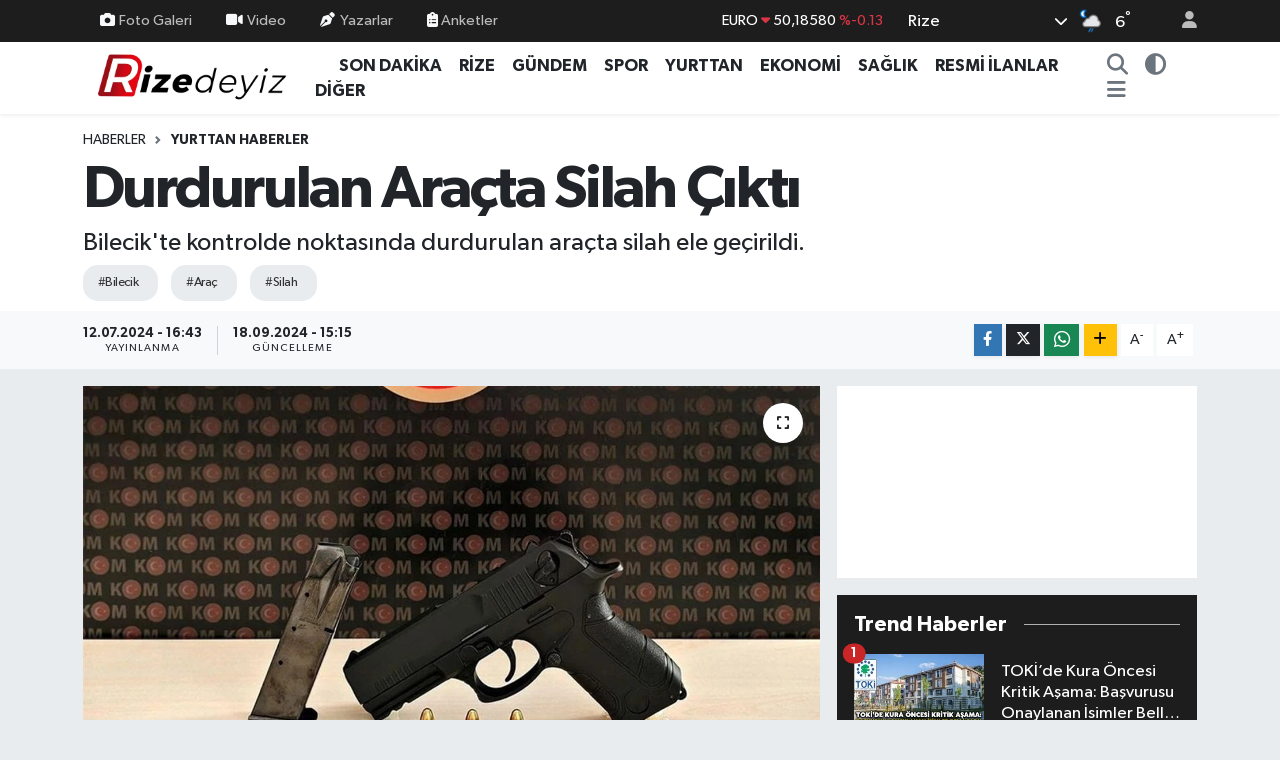

--- FILE ---
content_type: text/html; charset=UTF-8
request_url: https://www.rizedeyiz.com/durdurulan-aracta-silah-cikti
body_size: 24139
content:
<!DOCTYPE html>
<html lang="tr" data-theme="flow">
<head>
<link rel="dns-prefetch" href="//www.rizedeyiz.com">
<link rel="dns-prefetch" href="//rizedeyizcom.teimg.com">
<link rel="dns-prefetch" href="//static.tebilisim.com">
<link rel="dns-prefetch" href="//cdn.p.analitik.bik.gov.tr">
<link rel="dns-prefetch" href="//www.googletagmanager.com">
<link rel="dns-prefetch" href="//www.facebook.com">
<link rel="dns-prefetch" href="//www.twitter.com">
<link rel="dns-prefetch" href="//www.instagram.com">
<link rel="dns-prefetch" href="//www.youtube.com">
<link rel="dns-prefetch" href="//www.w3.org">
<link rel="dns-prefetch" href="//x.com">
<link rel="dns-prefetch" href="//api.whatsapp.com">
<link rel="dns-prefetch" href="//www.linkedin.com">
<link rel="dns-prefetch" href="//pinterest.com">
<link rel="dns-prefetch" href="//t.me">
<link rel="dns-prefetch" href="//medya.ilan.gov.tr">
<link rel="dns-prefetch" href="//facebook.com">
<link rel="dns-prefetch" href="//apps.apple.com">
<link rel="dns-prefetch" href="//play.google.com">
<link rel="dns-prefetch" href="//tebilisim.com">
<link rel="dns-prefetch" href="//twitter.com">
<link rel="dns-prefetch" href="//cdn.onesignal.com">

    <meta charset="utf-8">
<title>Durdurulan Araçta Silah Çıktı - Rizedeyiz: Rize Haber, Rize Haberleri</title>
<meta name="description" content="Bilecik&#039;te kontrolde noktasında durdurulan araçta silah ele geçirildi.">
<meta name="keywords" content="bilecik, araç, silah">
<link rel="canonical" href="https://www.rizedeyiz.com/durdurulan-aracta-silah-cikti">
<meta name="viewport" content="width=device-width,initial-scale=1">
<meta name="X-UA-Compatible" content="IE=edge">
<meta name="robots" content="max-image-preview:large">
<meta name="theme-color" content="#1d1d1d">
<meta name="title" content="Durdurulan Araçta Silah Çıktı">
<meta name="articleSection" content="news">
<meta name="datePublished" content="2024-07-12T16:43:00+03:00">
<meta name="dateModified" content="2024-09-18T15:15:33+03:00">
<meta name="articleAuthor" content="İHA">
<meta name="author" content="İHA">
<link rel="amphtml" href="https://www.rizedeyiz.com/durdurulan-aracta-silah-cikti/amp">
<meta property="og:site_name" content="Rizedeyiz">
<meta property="og:title" content="Durdurulan Araçta Silah Çıktı">
<meta property="og:description" content="Bilecik&#039;te kontrolde noktasında durdurulan araçta silah ele geçirildi.">
<meta property="og:url" content="https://www.rizedeyiz.com/durdurulan-aracta-silah-cikti">
<meta property="og:image" content="https://rizedeyizcom.teimg.com/rizedeyiz-com/uploads/2024/07/164333.jpg">
<meta property="og:type" content="article">
<meta property="og:article:published_time" content="2024-07-12T16:43:00+03:00">
<meta property="og:article:modified_time" content="2024-09-18T15:15:33+03:00">
<meta name="twitter:card" content="summary_large_image">
<meta name="twitter:site" content="@Rizedeyiz">
<meta name="twitter:title" content="Durdurulan Araçta Silah Çıktı">
<meta name="twitter:description" content="Bilecik&#039;te kontrolde noktasında durdurulan araçta silah ele geçirildi.">
<meta name="twitter:image" content="https://rizedeyizcom.teimg.com/rizedeyiz-com/uploads/2024/07/164333.jpg">
<meta name="twitter:url" content="https://www.rizedeyiz.com/durdurulan-aracta-silah-cikti">
<link rel="shortcut icon" type="image/x-icon" href="https://rizedeyizcom.teimg.com/rizedeyiz-com/uploads/2024/03/f-v-c-n.png">
<link rel="manifest" href="https://www.rizedeyiz.com/manifest.json?v=6.6.4" />
<link rel="preload" href="https://static.tebilisim.com/flow/assets/css/font-awesome/fa-solid-900.woff2" as="font" type="font/woff2" crossorigin />
<link rel="preload" href="https://static.tebilisim.com/flow/assets/css/font-awesome/fa-brands-400.woff2" as="font" type="font/woff2" crossorigin />
<link rel="preload" href="https://static.tebilisim.com/flow/assets/css/weather-icons/font/weathericons-regular-webfont.woff2" as="font" type="font/woff2" crossorigin />
<link rel="preload" href="https://static.tebilisim.com/flow/vendor/te/fonts/gibson/Gibson-Bold.woff2" as="font" type="font/woff2" crossorigin />
<link rel="preload" href="https://static.tebilisim.com/flow/vendor/te/fonts/gibson/Gibson-BoldItalic.woff2" as="font" type="font/woff2" crossorigin />
<link rel="preload" href="https://static.tebilisim.com/flow/vendor/te/fonts/gibson/Gibson-Italic.woff2" as="font" type="font/woff2" crossorigin />
<link rel="preload" href="https://static.tebilisim.com/flow/vendor/te/fonts/gibson/Gibson-Light.woff2" as="font" type="font/woff2" crossorigin />
<link rel="preload" href="https://static.tebilisim.com/flow/vendor/te/fonts/gibson/Gibson-LightItalic.woff2" as="font" type="font/woff2" crossorigin />
<link rel="preload" href="https://static.tebilisim.com/flow/vendor/te/fonts/gibson/Gibson-SemiBold.woff2" as="font" type="font/woff2" crossorigin />
<link rel="preload" href="https://static.tebilisim.com/flow/vendor/te/fonts/gibson/Gibson-SemiBoldItalic.woff2" as="font" type="font/woff2" crossorigin />
<link rel="preload" href="https://static.tebilisim.com/flow/vendor/te/fonts/gibson/Gibson.woff2" as="font" type="font/woff2" crossorigin />


<link rel="preload" as="style" href="https://static.tebilisim.com/flow/vendor/te/fonts/gibson.css?v=6.6.4">
<link rel="stylesheet" href="https://static.tebilisim.com/flow/vendor/te/fonts/gibson.css?v=6.6.4">

<style>:root {
        --te-link-color: #333;
        --te-link-hover-color: #000;
        --te-font: "Gibson";
        --te-secondary-font: "Gibson";
        --te-h1-font-size: 60px;
        --te-color: #1d1d1d;
        --te-hover-color: #ff0000;
        --mm-ocd-width: 85%!important; /*  Mobil Menü Genişliği */
        --swiper-theme-color: var(--te-color)!important;
        --header-13-color: #ffc107;
    }</style><link rel="preload" as="style" href="https://static.tebilisim.com/flow/assets/vendor/bootstrap/css/bootstrap.min.css?v=6.6.4">
<link rel="stylesheet" href="https://static.tebilisim.com/flow/assets/vendor/bootstrap/css/bootstrap.min.css?v=6.6.4">
<link rel="preload" as="style" href="https://static.tebilisim.com/flow/assets/css/app6.6.4.min.css">
<link rel="stylesheet" href="https://static.tebilisim.com/flow/assets/css/app6.6.4.min.css">



<script type="application/ld+json">{"@context":"https:\/\/schema.org","@type":"WebSite","url":"https:\/\/www.rizedeyiz.com","potentialAction":{"@type":"SearchAction","target":"https:\/\/www.rizedeyiz.com\/arama?q={query}","query-input":"required name=query"}}</script>

<script type="application/ld+json">{"@context":"https:\/\/schema.org","@type":"NewsMediaOrganization","url":"https:\/\/www.rizedeyiz.com","name":"Rizedeyiz.Com","logo":"https:\/\/rizedeyizcom.teimg.com\/rizedeyiz-com\/uploads\/2024\/03\/1677162168.png","sameAs":["https:\/\/www.facebook.com\/rizedeyizcom53","https:\/\/www.twitter.com\/Rizedeyiz","https:\/\/www.youtube.com\/@rizedeyiz_com","https:\/\/www.instagram.com\/rizedeyizcom"]}</script>

<script type="application/ld+json">{"@context":"https:\/\/schema.org","@graph":[{"@type":"SiteNavigationElement","name":"Ana Sayfa","url":"https:\/\/www.rizedeyiz.com","@id":"https:\/\/www.rizedeyiz.com"},{"@type":"SiteNavigationElement","name":"Yurttan Haberler","url":"https:\/\/www.rizedeyiz.com\/yurttan-haberler","@id":"https:\/\/www.rizedeyiz.com\/yurttan-haberler"},{"@type":"SiteNavigationElement","name":"Spor","url":"https:\/\/www.rizedeyiz.com\/spor","@id":"https:\/\/www.rizedeyiz.com\/spor"},{"@type":"SiteNavigationElement","name":"Rize","url":"https:\/\/www.rizedeyiz.com\/rize","@id":"https:\/\/www.rizedeyiz.com\/rize"},{"@type":"SiteNavigationElement","name":"Hayat","url":"https:\/\/www.rizedeyiz.com\/hayat","@id":"https:\/\/www.rizedeyiz.com\/hayat"},{"@type":"SiteNavigationElement","name":"G\u00fcndem","url":"https:\/\/www.rizedeyiz.com\/gundem","@id":"https:\/\/www.rizedeyiz.com\/gundem"},{"@type":"SiteNavigationElement","name":"Sa\u011fl\u0131k","url":"https:\/\/www.rizedeyiz.com\/saglik","@id":"https:\/\/www.rizedeyiz.com\/saglik"},{"@type":"SiteNavigationElement","name":"Teknoloji","url":"https:\/\/www.rizedeyiz.com\/teknoloji","@id":"https:\/\/www.rizedeyiz.com\/teknoloji"},{"@type":"SiteNavigationElement","name":"Ekonomi","url":"https:\/\/www.rizedeyiz.com\/ekonomi","@id":"https:\/\/www.rizedeyiz.com\/ekonomi"},{"@type":"SiteNavigationElement","name":"Resmi \u0130lanlar","url":"https:\/\/www.rizedeyiz.com\/resmi-ilanlar","@id":"https:\/\/www.rizedeyiz.com\/resmi-ilanlar"},{"@type":"SiteNavigationElement","name":"\u0130lanlar","url":"https:\/\/www.rizedeyiz.com\/ilanlar","@id":"https:\/\/www.rizedeyiz.com\/ilanlar"},{"@type":"SiteNavigationElement","name":"Televizyon ve Frekanslar","url":"https:\/\/www.rizedeyiz.com\/televizyon-ve-frekanslar","@id":"https:\/\/www.rizedeyiz.com\/televizyon-ve-frekanslar"},{"@type":"SiteNavigationElement","name":"Di\u011fer \u0130\u00e7erikler","url":"https:\/\/www.rizedeyiz.com\/diger-icerikler","@id":"https:\/\/www.rizedeyiz.com\/diger-icerikler"},{"@type":"SiteNavigationElement","name":"SE\u00c7\u0130M 2024","url":"https:\/\/www.rizedeyiz.com\/secim-2024-rize-secim-sonuclari","@id":"https:\/\/www.rizedeyiz.com\/secim-2024-rize-secim-sonuclari"},{"@type":"SiteNavigationElement","name":"G\u00fcvenlik","url":"https:\/\/www.rizedeyiz.com\/guvenlik","@id":"https:\/\/www.rizedeyiz.com\/guvenlik"},{"@type":"SiteNavigationElement","name":"I\u015f d\u00fcnyas\u0131","url":"https:\/\/www.rizedeyiz.com\/is-dunyasi","@id":"https:\/\/www.rizedeyiz.com\/is-dunyasi"},{"@type":"SiteNavigationElement","name":"Genel","url":"https:\/\/www.rizedeyiz.com\/genel","@id":"https:\/\/www.rizedeyiz.com\/genel"},{"@type":"SiteNavigationElement","name":"E\u011fitim","url":"https:\/\/www.rizedeyiz.com\/egitim","@id":"https:\/\/www.rizedeyiz.com\/egitim"},{"@type":"SiteNavigationElement","name":"B\u00f6lge","url":"https:\/\/www.rizedeyiz.com\/bolge","@id":"https:\/\/www.rizedeyiz.com\/bolge"},{"@type":"SiteNavigationElement","name":"D\u0131\u015f haberler","url":"https:\/\/www.rizedeyiz.com\/dis-haberler","@id":"https:\/\/www.rizedeyiz.com\/dis-haberler"},{"@type":"SiteNavigationElement","name":"\u00c7evre","url":"https:\/\/www.rizedeyiz.com\/cevre","@id":"https:\/\/www.rizedeyiz.com\/cevre"},{"@type":"SiteNavigationElement","name":"Asayi\u015f","url":"https:\/\/www.rizedeyiz.com\/asayis","@id":"https:\/\/www.rizedeyiz.com\/asayis"},{"@type":"SiteNavigationElement","name":"Isparta","url":"https:\/\/www.rizedeyiz.com\/isparta","@id":"https:\/\/www.rizedeyiz.com\/isparta"},{"@type":"SiteNavigationElement","name":"\u00c7orum","url":"https:\/\/www.rizedeyiz.com\/corum","@id":"https:\/\/www.rizedeyiz.com\/corum"},{"@type":"SiteNavigationElement","name":"Ayd\u0131n","url":"https:\/\/www.rizedeyiz.com\/aydin","@id":"https:\/\/www.rizedeyiz.com\/aydin"},{"@type":"SiteNavigationElement","name":"Malatya","url":"https:\/\/www.rizedeyiz.com\/malatya","@id":"https:\/\/www.rizedeyiz.com\/malatya"},{"@type":"SiteNavigationElement","name":"Mu\u011fla","url":"https:\/\/www.rizedeyiz.com\/mugla","@id":"https:\/\/www.rizedeyiz.com\/mugla"},{"@type":"SiteNavigationElement","name":"Elaz\u0131\u011f","url":"https:\/\/www.rizedeyiz.com\/elazig","@id":"https:\/\/www.rizedeyiz.com\/elazig"},{"@type":"SiteNavigationElement","name":"D\u00fczce","url":"https:\/\/www.rizedeyiz.com\/duzce","@id":"https:\/\/www.rizedeyiz.com\/duzce"},{"@type":"SiteNavigationElement","name":"Antalya","url":"https:\/\/www.rizedeyiz.com\/antalya","@id":"https:\/\/www.rizedeyiz.com\/antalya"},{"@type":"SiteNavigationElement","name":"K\u00fctahya","url":"https:\/\/www.rizedeyiz.com\/kutahya","@id":"https:\/\/www.rizedeyiz.com\/kutahya"},{"@type":"SiteNavigationElement","name":"\u015eanl\u0131urfa","url":"https:\/\/www.rizedeyiz.com\/sanliurfa","@id":"https:\/\/www.rizedeyiz.com\/sanliurfa"},{"@type":"SiteNavigationElement","name":"Bursa","url":"https:\/\/www.rizedeyiz.com\/bursa","@id":"https:\/\/www.rizedeyiz.com\/bursa"},{"@type":"SiteNavigationElement","name":"Erzincan","url":"https:\/\/www.rizedeyiz.com\/erzincan","@id":"https:\/\/www.rizedeyiz.com\/erzincan"},{"@type":"SiteNavigationElement","name":"Ad\u0131yaman","url":"https:\/\/www.rizedeyiz.com\/adiyaman","@id":"https:\/\/www.rizedeyiz.com\/adiyaman"},{"@type":"SiteNavigationElement","name":"Haberde insan","url":"https:\/\/www.rizedeyiz.com\/haberde-insan","@id":"https:\/\/www.rizedeyiz.com\/haberde-insan"},{"@type":"SiteNavigationElement","name":"Tekirda\u011f","url":"https:\/\/www.rizedeyiz.com\/tekirdag","@id":"https:\/\/www.rizedeyiz.com\/tekirdag"},{"@type":"SiteNavigationElement","name":"Bilecik","url":"https:\/\/www.rizedeyiz.com\/bilecik","@id":"https:\/\/www.rizedeyiz.com\/bilecik"},{"@type":"SiteNavigationElement","name":"Gaziantep","url":"https:\/\/www.rizedeyiz.com\/gaziantep","@id":"https:\/\/www.rizedeyiz.com\/gaziantep"},{"@type":"SiteNavigationElement","name":"Eski\u015fehir","url":"https:\/\/www.rizedeyiz.com\/eskisehir","@id":"https:\/\/www.rizedeyiz.com\/eskisehir"},{"@type":"SiteNavigationElement","name":"K\u00fclt\u00fcr sanat","url":"https:\/\/www.rizedeyiz.com\/kultur-sanat","@id":"https:\/\/www.rizedeyiz.com\/kultur-sanat"},{"@type":"SiteNavigationElement","name":"Afyonkarahisar","url":"https:\/\/www.rizedeyiz.com\/afyonkarahisar","@id":"https:\/\/www.rizedeyiz.com\/afyonkarahisar"},{"@type":"SiteNavigationElement","name":"Konya","url":"https:\/\/www.rizedeyiz.com\/konya","@id":"https:\/\/www.rizedeyiz.com\/konya"},{"@type":"SiteNavigationElement","name":"Sinop","url":"https:\/\/www.rizedeyiz.com\/sinop","@id":"https:\/\/www.rizedeyiz.com\/sinop"},{"@type":"SiteNavigationElement","name":"Kastamonu","url":"https:\/\/www.rizedeyiz.com\/kastamonu","@id":"https:\/\/www.rizedeyiz.com\/kastamonu"},{"@type":"SiteNavigationElement","name":"Siirt","url":"https:\/\/www.rizedeyiz.com\/siirt","@id":"https:\/\/www.rizedeyiz.com\/siirt"},{"@type":"SiteNavigationElement","name":"Artvin","url":"https:\/\/www.rizedeyiz.com\/artvin","@id":"https:\/\/www.rizedeyiz.com\/artvin"},{"@type":"SiteNavigationElement","name":"Samsun","url":"https:\/\/www.rizedeyiz.com\/samsun","@id":"https:\/\/www.rizedeyiz.com\/samsun"},{"@type":"SiteNavigationElement","name":"Hatay","url":"https:\/\/www.rizedeyiz.com\/hatay","@id":"https:\/\/www.rizedeyiz.com\/hatay"},{"@type":"SiteNavigationElement","name":"Adana","url":"https:\/\/www.rizedeyiz.com\/adana","@id":"https:\/\/www.rizedeyiz.com\/adana"},{"@type":"SiteNavigationElement","name":"Kars","url":"https:\/\/www.rizedeyiz.com\/kars","@id":"https:\/\/www.rizedeyiz.com\/kars"},{"@type":"SiteNavigationElement","name":"Izmir","url":"https:\/\/www.rizedeyiz.com\/izmir","@id":"https:\/\/www.rizedeyiz.com\/izmir"},{"@type":"SiteNavigationElement","name":"Yurt","url":"https:\/\/www.rizedeyiz.com\/yurt","@id":"https:\/\/www.rizedeyiz.com\/yurt"},{"@type":"SiteNavigationElement","name":"Erzurum","url":"https:\/\/www.rizedeyiz.com\/erzurum","@id":"https:\/\/www.rizedeyiz.com\/erzurum"},{"@type":"SiteNavigationElement","name":"Karab\u00fck","url":"https:\/\/www.rizedeyiz.com\/karabuk","@id":"https:\/\/www.rizedeyiz.com\/karabuk"},{"@type":"SiteNavigationElement","name":"\u00c7ank\u0131r\u0131","url":"https:\/\/www.rizedeyiz.com\/cankiri","@id":"https:\/\/www.rizedeyiz.com\/cankiri"},{"@type":"SiteNavigationElement","name":"Manisa","url":"https:\/\/www.rizedeyiz.com\/manisa","@id":"https:\/\/www.rizedeyiz.com\/manisa"},{"@type":"SiteNavigationElement","name":"Politika","url":"https:\/\/www.rizedeyiz.com\/politika","@id":"https:\/\/www.rizedeyiz.com\/politika"},{"@type":"SiteNavigationElement","name":"Bal\u0131kesir","url":"https:\/\/www.rizedeyiz.com\/balikesir","@id":"https:\/\/www.rizedeyiz.com\/balikesir"},{"@type":"SiteNavigationElement","name":"Aksaray","url":"https:\/\/www.rizedeyiz.com\/aksaray","@id":"https:\/\/www.rizedeyiz.com\/aksaray"},{"@type":"SiteNavigationElement","name":"Osmaniye","url":"https:\/\/www.rizedeyiz.com\/osmaniye","@id":"https:\/\/www.rizedeyiz.com\/osmaniye"},{"@type":"SiteNavigationElement","name":"Ordu","url":"https:\/\/www.rizedeyiz.com\/ordu","@id":"https:\/\/www.rizedeyiz.com\/ordu"},{"@type":"SiteNavigationElement","name":"Denizli","url":"https:\/\/www.rizedeyiz.com\/denizli","@id":"https:\/\/www.rizedeyiz.com\/denizli"},{"@type":"SiteNavigationElement","name":"Ni\u011fde","url":"https:\/\/www.rizedeyiz.com\/nigde","@id":"https:\/\/www.rizedeyiz.com\/nigde"},{"@type":"SiteNavigationElement","name":"Bayburt","url":"https:\/\/www.rizedeyiz.com\/bayburt","@id":"https:\/\/www.rizedeyiz.com\/bayburt"},{"@type":"SiteNavigationElement","name":"A\u011fr\u0131","url":"https:\/\/www.rizedeyiz.com\/agri","@id":"https:\/\/www.rizedeyiz.com\/agri"},{"@type":"SiteNavigationElement","name":"Mersin","url":"https:\/\/www.rizedeyiz.com\/mersin","@id":"https:\/\/www.rizedeyiz.com\/mersin"},{"@type":"SiteNavigationElement","name":"Burdur","url":"https:\/\/www.rizedeyiz.com\/burdur","@id":"https:\/\/www.rizedeyiz.com\/burdur"},{"@type":"SiteNavigationElement","name":"Kayseri","url":"https:\/\/www.rizedeyiz.com\/kayseri","@id":"https:\/\/www.rizedeyiz.com\/kayseri"},{"@type":"SiteNavigationElement","name":"K\u0131r\u015fehir","url":"https:\/\/www.rizedeyiz.com\/kirsehir","@id":"https:\/\/www.rizedeyiz.com\/kirsehir"},{"@type":"SiteNavigationElement","name":"Bing\u00f6l","url":"https:\/\/www.rizedeyiz.com\/bingol","@id":"https:\/\/www.rizedeyiz.com\/bingol"},{"@type":"SiteNavigationElement","name":"Zonguldak","url":"https:\/\/www.rizedeyiz.com\/zonguldak","@id":"https:\/\/www.rizedeyiz.com\/zonguldak"},{"@type":"SiteNavigationElement","name":"Sivas","url":"https:\/\/www.rizedeyiz.com\/sivas","@id":"https:\/\/www.rizedeyiz.com\/sivas"},{"@type":"SiteNavigationElement","name":"Batman","url":"https:\/\/www.rizedeyiz.com\/batman","@id":"https:\/\/www.rizedeyiz.com\/batman"},{"@type":"SiteNavigationElement","name":"Karaman","url":"https:\/\/www.rizedeyiz.com\/karaman","@id":"https:\/\/www.rizedeyiz.com\/karaman"},{"@type":"SiteNavigationElement","name":"Van","url":"https:\/\/www.rizedeyiz.com\/van","@id":"https:\/\/www.rizedeyiz.com\/van"},{"@type":"SiteNavigationElement","name":"Bolu","url":"https:\/\/www.rizedeyiz.com\/bolu","@id":"https:\/\/www.rizedeyiz.com\/bolu"},{"@type":"SiteNavigationElement","name":"Bitlis","url":"https:\/\/www.rizedeyiz.com\/bitlis","@id":"https:\/\/www.rizedeyiz.com\/bitlis"},{"@type":"SiteNavigationElement","name":"Bilim ve teknoloji","url":"https:\/\/www.rizedeyiz.com\/bilim-ve-teknoloji","@id":"https:\/\/www.rizedeyiz.com\/bilim-ve-teknoloji"},{"@type":"SiteNavigationElement","name":"Sakarya","url":"https:\/\/www.rizedeyiz.com\/sakarya","@id":"https:\/\/www.rizedeyiz.com\/sakarya"},{"@type":"SiteNavigationElement","name":"Istanbul","url":"https:\/\/www.rizedeyiz.com\/istanbul","@id":"https:\/\/www.rizedeyiz.com\/istanbul"},{"@type":"SiteNavigationElement","name":"Hakkari","url":"https:\/\/www.rizedeyiz.com\/hakkari","@id":"https:\/\/www.rizedeyiz.com\/hakkari"},{"@type":"SiteNavigationElement","name":"Yozgat","url":"https:\/\/www.rizedeyiz.com\/yozgat","@id":"https:\/\/www.rizedeyiz.com\/yozgat"},{"@type":"SiteNavigationElement","name":"Nev\u015fehir","url":"https:\/\/www.rizedeyiz.com\/nevsehir","@id":"https:\/\/www.rizedeyiz.com\/nevsehir"},{"@type":"SiteNavigationElement","name":"Kahramanmara\u015f","url":"https:\/\/www.rizedeyiz.com\/kahramanmaras","@id":"https:\/\/www.rizedeyiz.com\/kahramanmaras"},{"@type":"SiteNavigationElement","name":"Magazin","url":"https:\/\/www.rizedeyiz.com\/magazin","@id":"https:\/\/www.rizedeyiz.com\/magazin"},{"@type":"SiteNavigationElement","name":"Giresun","url":"https:\/\/www.rizedeyiz.com\/giresun","@id":"https:\/\/www.rizedeyiz.com\/giresun"},{"@type":"SiteNavigationElement","name":"Kocaeli","url":"https:\/\/www.rizedeyiz.com\/kocaeli","@id":"https:\/\/www.rizedeyiz.com\/kocaeli"},{"@type":"SiteNavigationElement","name":"Edirne","url":"https:\/\/www.rizedeyiz.com\/edirne","@id":"https:\/\/www.rizedeyiz.com\/edirne"},{"@type":"SiteNavigationElement","name":"Trabzon","url":"https:\/\/www.rizedeyiz.com\/trabzon","@id":"https:\/\/www.rizedeyiz.com\/trabzon"},{"@type":"SiteNavigationElement","name":"K\u0131r\u0131kkale","url":"https:\/\/www.rizedeyiz.com\/kirikkale","@id":"https:\/\/www.rizedeyiz.com\/kirikkale"},{"@type":"SiteNavigationElement","name":"G\u00fcm\u00fc\u015fhane","url":"https:\/\/www.rizedeyiz.com\/gumushane","@id":"https:\/\/www.rizedeyiz.com\/gumushane"},{"@type":"SiteNavigationElement","name":"Bart\u0131n","url":"https:\/\/www.rizedeyiz.com\/bartin","@id":"https:\/\/www.rizedeyiz.com\/bartin"},{"@type":"SiteNavigationElement","name":"Ankara","url":"https:\/\/www.rizedeyiz.com\/ankara","@id":"https:\/\/www.rizedeyiz.com\/ankara"},{"@type":"SiteNavigationElement","name":"\u00c7anakkale","url":"https:\/\/www.rizedeyiz.com\/canakkale","@id":"https:\/\/www.rizedeyiz.com\/canakkale"},{"@type":"SiteNavigationElement","name":"Diyarbak\u0131r","url":"https:\/\/www.rizedeyiz.com\/diyarbakir","@id":"https:\/\/www.rizedeyiz.com\/diyarbakir"},{"@type":"SiteNavigationElement","name":"Lefko\u015fa","url":"https:\/\/www.rizedeyiz.com\/lefkosa","@id":"https:\/\/www.rizedeyiz.com\/lefkosa"},{"@type":"SiteNavigationElement","name":"Ardahan","url":"https:\/\/www.rizedeyiz.com\/ardahan","@id":"https:\/\/www.rizedeyiz.com\/ardahan"},{"@type":"SiteNavigationElement","name":"Fla\u015f haber","url":"https:\/\/www.rizedeyiz.com\/flas-haber","@id":"https:\/\/www.rizedeyiz.com\/flas-haber"},{"@type":"SiteNavigationElement","name":"U\u015fak","url":"https:\/\/www.rizedeyiz.com\/usak","@id":"https:\/\/www.rizedeyiz.com\/usak"},{"@type":"SiteNavigationElement","name":"\u015e\u0131rnak","url":"https:\/\/www.rizedeyiz.com\/sirnak","@id":"https:\/\/www.rizedeyiz.com\/sirnak"},{"@type":"SiteNavigationElement","name":"Mardin","url":"https:\/\/www.rizedeyiz.com\/mardin","@id":"https:\/\/www.rizedeyiz.com\/mardin"},{"@type":"SiteNavigationElement","name":"I\u011fd\u0131r","url":"https:\/\/www.rizedeyiz.com\/igdir","@id":"https:\/\/www.rizedeyiz.com\/igdir"},{"@type":"SiteNavigationElement","name":"Mu\u015f","url":"https:\/\/www.rizedeyiz.com\/mus","@id":"https:\/\/www.rizedeyiz.com\/mus"},{"@type":"SiteNavigationElement","name":"Tokat","url":"https:\/\/www.rizedeyiz.com\/tokat","@id":"https:\/\/www.rizedeyiz.com\/tokat"},{"@type":"SiteNavigationElement","name":"Kilis","url":"https:\/\/www.rizedeyiz.com\/kilis","@id":"https:\/\/www.rizedeyiz.com\/kilis"},{"@type":"SiteNavigationElement","name":"Tunceli","url":"https:\/\/www.rizedeyiz.com\/tunceli","@id":"https:\/\/www.rizedeyiz.com\/tunceli"},{"@type":"SiteNavigationElement","name":"Yalova","url":"https:\/\/www.rizedeyiz.com\/yalova","@id":"https:\/\/www.rizedeyiz.com\/yalova"},{"@type":"SiteNavigationElement","name":"Berlin","url":"https:\/\/www.rizedeyiz.com\/berlin","@id":"https:\/\/www.rizedeyiz.com\/berlin"},{"@type":"SiteNavigationElement","name":"Moskova","url":"https:\/\/www.rizedeyiz.com\/moskova","@id":"https:\/\/www.rizedeyiz.com\/moskova"},{"@type":"SiteNavigationElement","name":"Gazze","url":"https:\/\/www.rizedeyiz.com\/gazze","@id":"https:\/\/www.rizedeyiz.com\/gazze"},{"@type":"SiteNavigationElement","name":"Amasya","url":"https:\/\/www.rizedeyiz.com\/amasya","@id":"https:\/\/www.rizedeyiz.com\/amasya"},{"@type":"SiteNavigationElement","name":"Wash\u0131ngton","url":"https:\/\/www.rizedeyiz.com\/washington","@id":"https:\/\/www.rizedeyiz.com\/washington"},{"@type":"SiteNavigationElement","name":"Mogadi\u015fu","url":"https:\/\/www.rizedeyiz.com\/mogadisu","@id":"https:\/\/www.rizedeyiz.com\/mogadisu"},{"@type":"SiteNavigationElement","name":"Vatikan","url":"https:\/\/www.rizedeyiz.com\/vatikan","@id":"https:\/\/www.rizedeyiz.com\/vatikan"},{"@type":"SiteNavigationElement","name":"Texas","url":"https:\/\/www.rizedeyiz.com\/texas","@id":"https:\/\/www.rizedeyiz.com\/texas"},{"@type":"SiteNavigationElement","name":"Saraybosna","url":"https:\/\/www.rizedeyiz.com\/saraybosna","@id":"https:\/\/www.rizedeyiz.com\/saraybosna"},{"@type":"SiteNavigationElement","name":"K\u0131rklareli","url":"https:\/\/www.rizedeyiz.com\/kirklareli","@id":"https:\/\/www.rizedeyiz.com\/kirklareli"},{"@type":"SiteNavigationElement","name":"S\u00fcveyda","url":"https:\/\/www.rizedeyiz.com\/suveyda","@id":"https:\/\/www.rizedeyiz.com\/suveyda"},{"@type":"SiteNavigationElement","name":"New york","url":"https:\/\/www.rizedeyiz.com\/new-york","@id":"https:\/\/www.rizedeyiz.com\/new-york"},{"@type":"SiteNavigationElement","name":"Roma","url":"https:\/\/www.rizedeyiz.com\/roma","@id":"https:\/\/www.rizedeyiz.com\/roma"},{"@type":"SiteNavigationElement","name":"Madrid","url":"https:\/\/www.rizedeyiz.com\/madrid","@id":"https:\/\/www.rizedeyiz.com\/madrid"},{"@type":"SiteNavigationElement","name":"California","url":"https:\/\/www.rizedeyiz.com\/california","@id":"https:\/\/www.rizedeyiz.com\/california"},{"@type":"SiteNavigationElement","name":"Kiev","url":"https:\/\/www.rizedeyiz.com\/kiev","@id":"https:\/\/www.rizedeyiz.com\/kiev"},{"@type":"SiteNavigationElement","name":"Kahire","url":"https:\/\/www.rizedeyiz.com\/kahire","@id":"https:\/\/www.rizedeyiz.com\/kahire"},{"@type":"SiteNavigationElement","name":"Londra","url":"https:\/\/www.rizedeyiz.com\/londra","@id":"https:\/\/www.rizedeyiz.com\/londra"},{"@type":"SiteNavigationElement","name":"Bangkok","url":"https:\/\/www.rizedeyiz.com\/bangkok","@id":"https:\/\/www.rizedeyiz.com\/bangkok"},{"@type":"SiteNavigationElement","name":"Gizlilik S\u00f6zle\u015fmesi","url":"https:\/\/www.rizedeyiz.com\/gizlilik-sozlesmesi","@id":"https:\/\/www.rizedeyiz.com\/gizlilik-sozlesmesi"},{"@type":"SiteNavigationElement","name":"\u0130leti\u015fim","url":"https:\/\/www.rizedeyiz.com\/iletisim","@id":"https:\/\/www.rizedeyiz.com\/iletisim"},{"@type":"SiteNavigationElement","name":"Rize N\u00f6bet\u00e7i Noterler","url":"https:\/\/www.rizedeyiz.com\/rizede-nobetci-noterler","@id":"https:\/\/www.rizedeyiz.com\/rizede-nobetci-noterler"},{"@type":"SiteNavigationElement","name":"Yazarlar","url":"https:\/\/www.rizedeyiz.com\/yazarlar","@id":"https:\/\/www.rizedeyiz.com\/yazarlar"},{"@type":"SiteNavigationElement","name":"Foto Galeri","url":"https:\/\/www.rizedeyiz.com\/foto-galeri","@id":"https:\/\/www.rizedeyiz.com\/foto-galeri"},{"@type":"SiteNavigationElement","name":"Video Galeri","url":"https:\/\/www.rizedeyiz.com\/video","@id":"https:\/\/www.rizedeyiz.com\/video"},{"@type":"SiteNavigationElement","name":"Biyografiler","url":"https:\/\/www.rizedeyiz.com\/biyografi","@id":"https:\/\/www.rizedeyiz.com\/biyografi"},{"@type":"SiteNavigationElement","name":"Firma Rehberi","url":"https:\/\/www.rizedeyiz.com\/rehber","@id":"https:\/\/www.rizedeyiz.com\/rehber"},{"@type":"SiteNavigationElement","name":"Seri \u0130lanlar","url":"https:\/\/www.rizedeyiz.com\/ilan","@id":"https:\/\/www.rizedeyiz.com\/ilan"},{"@type":"SiteNavigationElement","name":"R\u00f6portajlar","url":"https:\/\/www.rizedeyiz.com\/roportaj","@id":"https:\/\/www.rizedeyiz.com\/roportaj"},{"@type":"SiteNavigationElement","name":"Anketler","url":"https:\/\/www.rizedeyiz.com\/anketler","@id":"https:\/\/www.rizedeyiz.com\/anketler"},{"@type":"SiteNavigationElement","name":"Merkez Bug\u00fcn, Yar\u0131n ve 1 Haftal\u0131k Hava Durumu Tahmini","url":"https:\/\/www.rizedeyiz.com\/merkez-hava-durumu","@id":"https:\/\/www.rizedeyiz.com\/merkez-hava-durumu"},{"@type":"SiteNavigationElement","name":"Merkez Namaz Vakitleri","url":"https:\/\/www.rizedeyiz.com\/merkez-namaz-vakitleri","@id":"https:\/\/www.rizedeyiz.com\/merkez-namaz-vakitleri"},{"@type":"SiteNavigationElement","name":"Puan Durumu ve Fikst\u00fcr","url":"https:\/\/www.rizedeyiz.com\/futbol\/st-super-lig-puan-durumu-ve-fikstur","@id":"https:\/\/www.rizedeyiz.com\/futbol\/st-super-lig-puan-durumu-ve-fikstur"}]}</script>

<script type="application/ld+json">{"@context":"https:\/\/schema.org","@type":"BreadcrumbList","itemListElement":[{"@type":"ListItem","position":1,"item":{"@type":"Thing","@id":"https:\/\/www.rizedeyiz.com","name":"Haberler"}}]}</script>
<script type="application/ld+json">{"@context":"https:\/\/schema.org","@type":"NewsArticle","headline":"Durdurulan Ara\u00e7ta Silah \u00c7\u0131kt\u0131","articleSection":"Yurttan Haberler","dateCreated":"2024-07-12T16:43:00+03:00","datePublished":"2024-07-12T16:43:00+03:00","dateModified":"2024-09-18T15:15:33+03:00","wordCount":92,"genre":"news","mainEntityOfPage":{"@type":"WebPage","@id":"https:\/\/www.rizedeyiz.com\/durdurulan-aracta-silah-cikti"},"articleBody":"<p>Al\u0131nan bilgilere g\u00f6re; Ka\u00e7ak\u00e7\u0131l\u0131k ve Organize Su\u00e7larla M\u00fccadele ile \u0130stihbarat \u015eube M\u00fcd\u00fcrl\u00fckleri ekiplerince takibi al\u0131nan bir ara\u00e7 kent giri\u015findeki polis uygulama noktas\u0131nda durduruldu.<\/p>\r\n\r\n<p>S\u00fcr\u00fcc\u00fc ve ara\u00e7 i\u00e7inde yap\u0131lan aramalarda 1 adet 9 mm \u00e7ap\u0131nda ruhsats\u0131z tabanca, 1 adet \u015farj\u00f6r, 6 adet 9 mm \u00e7ap\u0131nda fi\u015fek ele ge\u00e7irildi. \u015e\u00fcpheli \u015fah\u0131s hakk\u0131nda 'Ate\u015fli Silahlar ve B\u0131\u00e7aklar \u0130le Di\u011fer Aletler Hakk\u0131nda Kanun' kapsam\u0131nda yasal i\u015flem ba\u015flat\u0131ld\u0131.&nbsp;<\/p>","description":"Bilecik'te kontrolde noktas\u0131nda durdurulan ara\u00e7ta silah ele ge\u00e7irildi.","inLanguage":"tr-TR","keywords":["bilecik","ara\u00e7","silah"],"image":{"@type":"ImageObject","url":"https:\/\/rizedeyizcom.teimg.com\/crop\/1280x720\/rizedeyiz-com\/uploads\/2024\/07\/164333.jpg","width":"1280","height":"720","caption":"Durdurulan Ara\u00e7ta Silah \u00c7\u0131kt\u0131"},"publishingPrinciples":"https:\/\/www.rizedeyiz.com\/gizlilik-sozlesmesi","isFamilyFriendly":"http:\/\/schema.org\/True","isAccessibleForFree":"http:\/\/schema.org\/True","publisher":{"@type":"Organization","name":"Rizedeyiz.Com","image":"https:\/\/rizedeyizcom.teimg.com\/rizedeyiz-com\/uploads\/2024\/03\/1677162168.png","logo":{"@type":"ImageObject","url":"https:\/\/rizedeyizcom.teimg.com\/rizedeyiz-com\/uploads\/2024\/03\/1677162168.png","width":"640","height":"375"}},"author":{"@type":"Person","name":"Rizedeyiz.Com","honorificPrefix":"","jobTitle":"","url":null}}</script>
<script data-cfasync="false" src="https://static.tebilisim.com/flow/assets/js/dark-mode.js?v=6.6.4"></script>




<script>!function(){var t=document.createElement("script");t.setAttribute("src",'https://cdn.p.analitik.bik.gov.tr/tracker'+(typeof Intl!=="undefined"?(typeof (Intl||"").PluralRules!=="undefined"?'1':typeof Promise!=="undefined"?'2':typeof MutationObserver!=='undefined'?'3':'4'):'4')+'.js'),t.setAttribute("data-website-id","f4d168ea-5c7e-4ac1-8699-215ab1400179"),t.setAttribute("data-host-url",'//f4d168ea-5c7e-4ac1-8699-215ab1400179.collector.p.analitik.bik.gov.tr'),document.head.appendChild(t)}();</script>
<meta name="facebook-domain-verification" content="gwuzmi50jhmkmkqnswt0fifwg87zld" />

<!-- Google Tag Manager -->
<script>(function(w,d,s,l,i){w[l]=w[l]||[];w[l].push({'gtm.start':
new Date().getTime(),event:'gtm.js'});var f=d.getElementsByTagName(s)[0],
j=d.createElement(s),dl=l!='dataLayer'?'&l='+l:'';j.async=true;j.src=
'https://www.googletagmanager.com/gtm.js?id='+i+dl;f.parentNode.insertBefore(j,f);
})(window,document,'script','dataLayer','GTM-TQS2X7C');</script>
<!-- End Google Tag Manager -->



<script async data-cfasync="false"
	src="https://www.googletagmanager.com/gtag/js?id=G-DSFR8K2C81"></script>
<script data-cfasync="false">
	window.dataLayer = window.dataLayer || [];
	  function gtag(){dataLayer.push(arguments);}
	  gtag('js', new Date());
	  gtag('config', 'G-DSFR8K2C81');
</script>




</head>




<body class="d-flex flex-column min-vh-100">

    <div data-pagespeed="true"><!-- Google Tag Manager (noscript) -->
<noscript><iframe src="https://www.googletagmanager.com/ns.html?id=GTM-TQS2X7C"
height="0" width="0" style="display:none;visibility:hidden"></iframe></noscript>
<!-- End Google Tag Manager (noscript) --></div>
    

    <header class="header-4">
    <div class="top-header d-none d-lg-block">
        <div class="container">
            <div class="d-flex justify-content-between align-items-center">

                <ul  class="top-menu nav small sticky-top">
        <li class="nav-item   ">
        <a href="/foto-galeri" class="nav-link pe-3" target="_self" title="Foto Galeri"><i class="fa fa-camera me-1 text-light mr-1"></i>Foto Galeri</a>
        
    </li>
        <li class="nav-item   ">
        <a href="/video" class="nav-link pe-3" target="_self" title="Video"><i class="fa fa-video me-1 text-light mr-1"></i>Video</a>
        
    </li>
        <li class="nav-item   ">
        <a href="/yazarlar" class="nav-link pe-3" target="_self" title="Yazarlar"><i class="fa fa-pen-nib me-1 text-light mr-1"></i>Yazarlar</a>
        
    </li>
        <li class="nav-item   ">
        <a href="https://www.rizedeyiz.com/anketler" class="nav-link pe-3" target="_blank" title="  Anketler"><i class="fa-solid fa-clipboard-list text-light mr-1"></i>  Anketler</a>
        
    </li>
    </ul>


                                    <div class="position-relative overflow-hidden ms-auto text-end" style="height: 36px;">
                        <!-- PİYASALAR -->
        <div class="newsticker mini small">
        <ul class="newsticker__list list-unstyled" data-header="4">
            <li class="newsticker__item col dolar">DOLAR
                <span class="text-success"><i class="fa fa-caret-up"></i></span>
                <span class="value">43,28170</span>
                <span class="text-success">%0.21</span>
            </li>
            <li class="newsticker__item col euro">EURO
                <span class="text-danger"><i class="fa fa-caret-down"></i></span>
                <span class="value">50,18580</span>
                <span class="text-danger">%-0.13</span>
            </li>
            <li class="newsticker__item col euro">STERLİN
                <span class="text-danger"><i class="fa fa-caret-down"></i></span>
                <span class="value">57,91730</span>
                <span class="text-danger">%-0.01</span>
            </li>
            <li class="newsticker__item col altin">G.ALTIN
                <span class="text-danger"><i class="fa fa-caret-down"></i></span>
                <span class="value">6376,87000</span>
                <span class="text-danger">%-0.32</span>
            </li>
            <li class="newsticker__item col bist">BİST100
                <span class="text-success"><i class="fa fa-caret-up"></i></span>
                <span class="value">12.669,00</span>
                <span class="text-success">%170</span>
            </li>
            <li class="newsticker__item col btc">BITCOIN
                <span class="text-danger"><i class="fa fa-caret-down"></i></span>
                <span class="value">94.909,58</span>
                <span class="text-danger">%-0.61</span>
            </li>
        </ul>
    </div>
    

                    </div>
                    <div class="d-flex justify-content-end align-items-center text-light ms-4 weather-widget mini">
                        <!-- HAVA DURUMU -->

<input type="hidden" name="widget_setting_weathercity" value="41.02083000,40.52194000" />

            <div class="weather d-none d-xl-block me-2" data-header="4">
            <div class="custom-selectbox text-white" onclick="toggleDropdown(this)" style="width: 100%">
    <div class="d-flex justify-content-between align-items-center">
        <span style="">Rize</span>
        <i class="fas fa-chevron-down" style="font-size: 14px"></i>
    </div>
    <ul class="bg-white text-dark overflow-widget" style="min-height: 100px; max-height: 300px">
                        <li>
            <a href="https://www.rizedeyiz.com/rize-ardesen-hava-durumu" title="Ardeşen Hava Durumu" class="text-dark">
                Ardeşen
            </a>
        </li>
                        <li>
            <a href="https://www.rizedeyiz.com/rize-camlihemsin-hava-durumu" title="Çamlıhemşin Hava Durumu" class="text-dark">
                Çamlıhemşin
            </a>
        </li>
                        <li>
            <a href="https://www.rizedeyiz.com/rize-cayeli-hava-durumu" title="Çayeli Hava Durumu" class="text-dark">
                Çayeli
            </a>
        </li>
                        <li>
            <a href="https://www.rizedeyiz.com/rize-derepazari-hava-durumu" title="Derepazarı Hava Durumu" class="text-dark">
                Derepazarı
            </a>
        </li>
                        <li>
            <a href="https://www.rizedeyiz.com/rize-findikli-hava-durumu" title="Fındıklı Hava Durumu" class="text-dark">
                Fındıklı
            </a>
        </li>
                        <li>
            <a href="https://www.rizedeyiz.com/rize-guneysu-hava-durumu" title="Güneysu Hava Durumu" class="text-dark">
                Güneysu
            </a>
        </li>
                        <li>
            <a href="https://www.rizedeyiz.com/rize-hemsin-hava-durumu" title="Hemşin Hava Durumu" class="text-dark">
                Hemşin
            </a>
        </li>
                        <li>
            <a href="https://www.rizedeyiz.com/rize-ikizdere-hava-durumu" title="İkizdere Hava Durumu" class="text-dark">
                İkizdere
            </a>
        </li>
                        <li>
            <a href="https://www.rizedeyiz.com/rize-iyidere-hava-durumu" title="İyidere Hava Durumu" class="text-dark">
                İyidere
            </a>
        </li>
                        <li>
            <a href="https://www.rizedeyiz.com/rize-kalkandere-hava-durumu" title="Kalkandere Hava Durumu" class="text-dark">
                Kalkandere
            </a>
        </li>
                        <li>
            <a href="https://www.rizedeyiz.com/rize-hava-durumu" title="Rize Hava Durumu" class="text-dark">
                Rize
            </a>
        </li>
                        <li>
            <a href="https://www.rizedeyiz.com/rize-pazar-hava-durumu" title="Pazar Hava Durumu" class="text-dark">
                Pazar
            </a>
        </li>
            </ul>
</div>

        </div>
        <div class="d-none d-xl-block" data-header="4">
            <span class="lead me-2">
                <img src="//cdn.weatherapi.com/weather/64x64/night/353.png" class="condition" width="26" height="26" alt="6" />
            </span>
            <span class="degree text-white">6</span><sup class="text-white">°</sup>
        </div>
    
<div data-location='{"city":"TUXX0014"}' class="d-none"></div>


                    </div>
                                <ul class="nav ms-4">
                    <li class="nav-item ms-2"><a class="nav-link pe-0" href="/member/login" title="Üyelik Girişi" target="_blank"><i class="fa fa-user"></i></a></li>
                </ul>
            </div>
        </div>
    </div>
    <nav class="main-menu navbar navbar-expand-lg bg-white shadow-sm py-1">
        <div class="container">
            <div class="d-lg-none">
                <a href="#menu" title="Ana Menü"><i class="fa fa-bars fa-lg"></i></a>
            </div>
            <div>
                                <a class="navbar-brand me-0" href="/" title="Rizedeyiz">
                    <img src="https://rizedeyizcom.teimg.com/rizedeyiz-com/uploads/2024/03/1677162168.png" alt="Rizedeyiz" width="224" height="40" class="light-mode img-fluid flow-logo">
<img src="https://rizedeyizcom.teimg.com/rizedeyiz-com/uploads/2024/03/rzdr.png" alt="Rizedeyiz" width="224" height="40" class="dark-mode img-fluid flow-logo d-none">

                </a>
                            </div>
            <div class="d-none d-lg-block">
                <ul  class="nav fw-semibold">
        <li class="nav-item   ">
        <a href="https://www.rizedeyiz.com/sondakika-haberleri" class="nav-link nav-link text-dark" target="_self" title="SON DAKİKA"><i class="fa-solid fa-bell me-2 text-white mr-1"></i>SON DAKİKA</a>
        
    </li>
        <li class="nav-item   ">
        <a href="/rize" class="nav-link nav-link text-dark" target="_self" title="RİZE">RİZE</a>
        
    </li>
        <li class="nav-item   ">
        <a href="/gundem" class="nav-link nav-link text-dark" target="_self" title="GÜNDEM">GÜNDEM</a>
        
    </li>
        <li class="nav-item   ">
        <a href="/spor" class="nav-link nav-link text-dark" target="_self" title="SPOR">SPOR</a>
        
    </li>
        <li class="nav-item   ">
        <a href="/yurttan-haberler" class="nav-link nav-link text-dark" target="_self" title="YURTTAN">YURTTAN</a>
        
    </li>
        <li class="nav-item   ">
        <a href="/ekonomi" class="nav-link nav-link text-dark" target="_self" title="EKONOMİ">EKONOMİ</a>
        
    </li>
        <li class="nav-item   ">
        <a href="/saglik" class="nav-link nav-link text-dark" target="_self" title="SAĞLIK">SAĞLIK</a>
        
    </li>
        <li class="nav-item   ">
        <a href="/resmi-ilanlar" class="nav-link nav-link text-dark" target="_self" title="RESMİ İLANLAR">RESMİ İLANLAR</a>
        
    </li>
        <li class="nav-item   ">
        <a href="/diger-icerikler" class="nav-link nav-link text-dark" target="_self" title="DİĞER">DİĞER</a>
        
    </li>
    </ul>

            </div>
            <ul class="navigation-menu nav d-flex align-items-center">
                <li class="nav-item">
                    <a href="/arama" class="nav-link" title="Ara">
                        <i class="fa fa-search fa-lg text-secondary"></i>
                    </a>
                </li>
                <li class="nav-item dropdown ">
    <a href="#" class="nav-link text-secondary " data-bs-toggle="dropdown" data-bs-display="static">
        <i class="fas fa-adjust fa-lg theme-icon-active"></i>
    </a>
    <ul class="dropdown-menu min-w-auto dropdown-menu-end shadow-none border-0 rounded-0">
        <li>
            <button type="button" class="dropdown-item d-flex align-items-center active" data-bs-theme-value="light">
                <i class="fa fa-sun me-1 mode-switch"></i>
                Açık
            </button>
        </li>
        <li>
            <button type="button" class="dropdown-item d-flex align-items-center" data-bs-theme-value="dark">
                <i class="fa fa-moon me-1 mode-switch"></i>
                Koyu
            </button>
        </li>
        <li>
            <button type="button" class="dropdown-item d-flex align-items-center" data-bs-theme-value="auto">
                <i class="fas fa-adjust me-1 mode-switch"></i>
                Sistem
            </button>
        </li>
    </ul>
</li>

                <li class="nav-item dropdown d-none d-lg-block position-static">
                    <a class="nav-link p-0 ms-2 text-secondary" data-bs-toggle="dropdown" href="#" aria-haspopup="true" aria-expanded="false" title="Ana Menü"><i class="fa fa-bars fa-lg"></i></a>
                    <div class="mega-menu dropdown-menu dropdown-menu-end text-capitalize shadow-lg border-0 rounded-0">

    <div class="row g-3 small p-3">

                <div class="col">
            <div class="extra-sections bg-light p-3 border">
                <a href="https://www.rizedeyiz.com/rize-nobetci-eczaneler" title="Rize Nöbetçi Eczaneler" class="d-block border-bottom pb-2 mb-2" target="_self"><i class="fa-solid fa-capsules me-2"></i>Rize Nöbetçi Eczaneler</a>
<a href="https://www.rizedeyiz.com/rize-hava-durumu" title="Rize Hava Durumu" class="d-block border-bottom pb-2 mb-2" target="_self"><i class="fa-solid fa-cloud-sun me-2"></i>Rize Hava Durumu</a>
<a href="https://www.rizedeyiz.com/rize-namaz-vakitleri" title="Rize Namaz Vakitleri" class="d-block border-bottom pb-2 mb-2" target="_self"><i class="fa-solid fa-mosque me-2"></i>Rize Namaz Vakitleri</a>
<a href="https://www.rizedeyiz.com/rize-trafik-durumu" title="Rize Trafik Yoğunluk Haritası" class="d-block border-bottom pb-2 mb-2" target="_self"><i class="fa-solid fa-car me-2"></i>Rize Trafik Yoğunluk Haritası</a>
<a href="https://www.rizedeyiz.com/futbol/super-lig-puan-durumu-ve-fikstur" title="Süper Lig Puan Durumu ve Fikstür" class="d-block border-bottom pb-2 mb-2" target="_self"><i class="fa-solid fa-chart-bar me-2"></i>Süper Lig Puan Durumu ve Fikstür</a>
<a href="https://www.rizedeyiz.com/tum-mansetler" title="Tüm Manşetler" class="d-block border-bottom pb-2 mb-2" target="_self"><i class="fa-solid fa-newspaper me-2"></i>Tüm Manşetler</a>
<a href="https://www.rizedeyiz.com/sondakika-haberleri" title="Son Dakika Haberleri" class="d-block border-bottom pb-2 mb-2" target="_self"><i class="fa-solid fa-bell me-2"></i>Son Dakika Haberleri</a>

            </div>
        </div>
        
        <div class="col">
        <a href="/rizede-nobetci-noterler" class="d-block border-bottom  pb-2 mb-2" target="_blank" title="Rize Nöbetçi Noterler">Rize Nöbetçi Noterler</a>
            <a href="https://www.rizedeyiz.com/biyografi" class="d-block border-bottom  pb-2 mb-2" target="_self" title="Biyografiler">Biyografiler</a>
            <a href="https://www.rizedeyiz.com/vefat" class="d-block border-bottom  pb-2 mb-2" target="_self" title="Vefat">Vefat</a>
            <a href="/diger-icerikler" class="d-block border-bottom  pb-2 mb-2" target="_self" title="Diğer">Diğer</a>
            <a href="/rize-hakkinda" class="d-block border-bottom  pb-2 mb-2" target="_self" title="Rize Hakkında">Rize Hakkında</a>
            <a href="/rize-ilceleri" class="d-block border-bottom  pb-2 mb-2" target="_self" title="Rize İlçeleri">Rize İlçeleri</a>
            <a href="/rizenin-koyleri" class="d-block  pb-2 mb-2" target="_self" title="Rize&#039;nin Köyleri">Rize&#039;nin Köyleri</a>
        </div><div class="col">
            <a href="/rizede-turizm" class="d-block border-bottom  pb-2 mb-2" target="_self" title="Rize&#039;de Turizm">Rize&#039;de Turizm</a>
            <a href="/rize-yemekleri" class="d-block border-bottom  pb-2 mb-2" target="_self" title="Rize Yemekleri">Rize Yemekleri</a>
            <a href="/rizede-yetisenler" class="d-block border-bottom  pb-2 mb-2" target="_self" title="Rize&#039;de Yetişenler">Rize&#039;de Yetişenler</a>
            <a href="/fikra-bolumu" class="d-block border-bottom  pb-2 mb-2" target="_self" title="Fıkra Bölümü">Fıkra Bölümü</a>
            <a href="/siir-bolumu" class="d-block border-bottom  pb-2 mb-2" target="_self" title="Şiir Bölümü">Şiir Bölümü</a>
        </div>


    </div>

    <div class="p-3 bg-light">
                <a class="me-3"
            href="https://www.facebook.com/rizedeyizcom53" target="_blank" rel="nofollow noreferrer noopener"><i class="fab fa-facebook me-2 text-navy"></i> Facebook</a>
                        <a class="me-3"
            href="https://www.twitter.com/Rizedeyiz" target="_blank" rel="nofollow noreferrer noopener"><i class="fab fa-x-twitter "></i> Twitter</a>
                        <a class="me-3"
            href="https://www.instagram.com/rizedeyizcom" target="_blank" rel="nofollow noreferrer noopener"><i class="fab fa-instagram me-2 text-magenta"></i> Instagram</a>
                                <a class="me-3"
            href="https://www.youtube.com/@rizedeyiz_com" target="_blank" rel="nofollow noreferrer noopener"><i class="fab fa-youtube me-2 text-danger"></i> Youtube</a>
                                                    </div>

    <div class="mega-menu-footer p-2 bg-te-color">
        <a class="dropdown-item text-white" href="/kunye" title="Künye / İletişim"><i class="fa fa-id-card me-2"></i> Künye / İletişim</a>
        <a class="dropdown-item text-white" href="/iletisim" title="Bize Ulaşın"><i class="fa fa-envelope me-2"></i> Bize Ulaşın</a>
        <a class="dropdown-item text-white" href="/rss-baglantilari" title="RSS Bağlantıları"><i class="fa fa-rss me-2"></i> RSS Bağlantıları</a>
        <a class="dropdown-item text-white" href="/member/login" title="Üyelik Girişi"><i class="fa fa-user me-2"></i> Üyelik Girişi</a>
    </div>


</div>

                </li>
            </ul>
        </div>
    </nav>
    <ul  class="mobile-categories d-lg-none list-inline bg-white">
        <li class="list-inline-item">
        <a href="https://www.rizedeyiz.com/sondakika-haberleri" class="text-dark" target="_self" title="SON DAKİKA">
        <i class="fa-solid fa-bell me-2"></i>        SON DAKİKA
        </a>
    </li>
        <li class="list-inline-item">
        <a href="/rize" class="text-dark" target="_self" title="RİZE">
                RİZE
        </a>
    </li>
        <li class="list-inline-item">
        <a href="/gundem" class="text-dark" target="_self" title="GÜNDEM">
                GÜNDEM
        </a>
    </li>
        <li class="list-inline-item">
        <a href="/spor" class="text-dark" target="_self" title="SPOR">
                SPOR
        </a>
    </li>
        <li class="list-inline-item">
        <a href="/yurttan-haberler" class="text-dark" target="_self" title="YURTTAN">
                YURTTAN
        </a>
    </li>
        <li class="list-inline-item">
        <a href="/ekonomi" class="text-dark" target="_self" title="EKONOMİ">
                EKONOMİ
        </a>
    </li>
        <li class="list-inline-item">
        <a href="/saglik" class="text-dark" target="_self" title="SAĞLIK">
                SAĞLIK
        </a>
    </li>
        <li class="list-inline-item">
        <a href="/resmi-ilanlar" class="text-dark" target="_self" title="RESMİ İLANLAR">
                RESMİ İLANLAR
        </a>
    </li>
        <li class="list-inline-item">
        <a href="/diger-icerikler" class="text-dark" target="_self" title="DİĞER">
                DİĞER
        </a>
    </li>
    </ul>


</header>






<main class="single overflow-hidden" style="min-height: 300px">

            
    
    <div class="infinite" data-show-advert="1">

    

    <div class="infinite-item d-block" data-id="141875" data-category-id="2" data-reference="TE\Archive\Models\Archive" data-json-url="/service/json/featured-infinite.json">

        

        <div class="post-header pt-3 bg-white">

    <div class="container">

        
        <nav class="meta-category d-flex justify-content-lg-start" style="--bs-breadcrumb-divider: url(&#34;data:image/svg+xml,%3Csvg xmlns='http://www.w3.org/2000/svg' width='8' height='8'%3E%3Cpath d='M2.5 0L1 1.5 3.5 4 1 6.5 2.5 8l4-4-4-4z' fill='%236c757d'/%3E%3C/svg%3E&#34;);" aria-label="breadcrumb">
        <ol class="breadcrumb mb-0">
            <li class="breadcrumb-item"><a href="https://www.rizedeyiz.com" class="breadcrumb_link" target="_self">Haberler</a></li>
            <li class="breadcrumb-item active fw-bold" aria-current="page"><a href="/yurttan-haberler" target="_self" class="breadcrumb_link text-dark" title="Yurttan Haberler">Yurttan Haberler</a></li>
        </ol>
</nav>

        <h1 class="h2 fw-bold text-lg-start headline my-2" itemprop="headline">Durdurulan Araçta Silah Çıktı</h1>
        
        <h2 class="lead text-lg-start text-dark my-2 description" itemprop="description">Bilecik&#039;te kontrolde noktasında durdurulan araçta silah ele geçirildi.</h2>
        
        <div class="news-tags">
        <a href="https://www.rizedeyiz.com/haberleri/bilecik" title="bilecik" class="news-tags__link" rel="nofollow">#Bilecik</a>
        <a href="https://www.rizedeyiz.com/haberleri/arac" title="araç" class="news-tags__link" rel="nofollow">#Araç</a>
        <a href="https://www.rizedeyiz.com/haberleri/silah" title="silah" class="news-tags__link" rel="nofollow">#Silah</a>
    </div>

    </div>

    <div class="bg-light py-1">
        <div class="container d-flex justify-content-between align-items-center">

            <div class="meta-author">
    
    <div class="box">
    <time class="fw-bold">12.07.2024 - 16:43</time>
    <span class="info">Yayınlanma</span>
</div>
<div class="box">
    <time class="fw-bold">18.09.2024 - 15:15</time>
    <span class="info">Güncelleme</span>
</div>

    
    
    

</div>


            <div class="share-area justify-content-end align-items-center d-none d-lg-flex">

    <div class="mobile-share-button-container mb-2 d-block d-md-none">
    <button
        class="btn btn-primary btn-sm rounded-0 shadow-sm w-100"
        onclick="handleMobileShare(event, 'Durdurulan Araçta Silah Çıktı', 'https://www.rizedeyiz.com/durdurulan-aracta-silah-cikti')"
        title="Paylaş"
    >
        <i class="fas fa-share-alt me-2"></i>Paylaş
    </button>
</div>

<div class="social-buttons-new d-none d-md-flex justify-content-between">
    <a
        href="https://www.facebook.com/sharer/sharer.php?u=https%3A%2F%2Fwww.rizedeyiz.com%2Fdurdurulan-aracta-silah-cikti"
        onclick="initiateDesktopShare(event, 'facebook')"
        class="btn btn-primary btn-sm rounded-0 shadow-sm me-1"
        title="Facebook'ta Paylaş"
        data-platform="facebook"
        data-share-url="https://www.rizedeyiz.com/durdurulan-aracta-silah-cikti"
        data-share-title="Durdurulan Araçta Silah Çıktı"
        rel="noreferrer nofollow noopener external"
    >
        <i class="fab fa-facebook-f"></i>
    </a>

    <a
        href="https://x.com/intent/tweet?url=https%3A%2F%2Fwww.rizedeyiz.com%2Fdurdurulan-aracta-silah-cikti&text=Durdurulan+Ara%C3%A7ta+Silah+%C3%87%C4%B1kt%C4%B1"
        onclick="initiateDesktopShare(event, 'twitter')"
        class="btn btn-dark btn-sm rounded-0 shadow-sm me-1"
        title="X'de Paylaş"
        data-platform="twitter"
        data-share-url="https://www.rizedeyiz.com/durdurulan-aracta-silah-cikti"
        data-share-title="Durdurulan Araçta Silah Çıktı"
        rel="noreferrer nofollow noopener external"
    >
        <i class="fab fa-x-twitter text-white"></i>
    </a>

    <a
        href="https://api.whatsapp.com/send?text=Durdurulan+Ara%C3%A7ta+Silah+%C3%87%C4%B1kt%C4%B1+-+https%3A%2F%2Fwww.rizedeyiz.com%2Fdurdurulan-aracta-silah-cikti"
        onclick="initiateDesktopShare(event, 'whatsapp')"
        class="btn btn-success btn-sm rounded-0 btn-whatsapp shadow-sm me-1"
        title="Whatsapp'ta Paylaş"
        data-platform="whatsapp"
        data-share-url="https://www.rizedeyiz.com/durdurulan-aracta-silah-cikti"
        data-share-title="Durdurulan Araçta Silah Çıktı"
        rel="noreferrer nofollow noopener external"
    >
        <i class="fab fa-whatsapp fa-lg"></i>
    </a>

    <div class="dropdown">
        <button class="dropdownButton btn btn-sm rounded-0 btn-warning border-none shadow-sm me-1" type="button" data-bs-toggle="dropdown" name="socialDropdownButton" title="Daha Fazla">
            <i id="icon" class="fa fa-plus"></i>
        </button>

        <ul class="dropdown-menu dropdown-menu-end border-0 rounded-1 shadow">
            <li>
                <a
                    href="https://www.linkedin.com/sharing/share-offsite/?url=https%3A%2F%2Fwww.rizedeyiz.com%2Fdurdurulan-aracta-silah-cikti"
                    class="dropdown-item"
                    onclick="initiateDesktopShare(event, 'linkedin')"
                    data-platform="linkedin"
                    data-share-url="https://www.rizedeyiz.com/durdurulan-aracta-silah-cikti"
                    data-share-title="Durdurulan Araçta Silah Çıktı"
                    rel="noreferrer nofollow noopener external"
                    title="Linkedin"
                >
                    <i class="fab fa-linkedin text-primary me-2"></i>Linkedin
                </a>
            </li>
            <li>
                <a
                    href="https://pinterest.com/pin/create/button/?url=https%3A%2F%2Fwww.rizedeyiz.com%2Fdurdurulan-aracta-silah-cikti&description=Durdurulan+Ara%C3%A7ta+Silah+%C3%87%C4%B1kt%C4%B1&media="
                    class="dropdown-item"
                    onclick="initiateDesktopShare(event, 'pinterest')"
                    data-platform="pinterest"
                    data-share-url="https://www.rizedeyiz.com/durdurulan-aracta-silah-cikti"
                    data-share-title="Durdurulan Araçta Silah Çıktı"
                    rel="noreferrer nofollow noopener external"
                    title="Pinterest"
                >
                    <i class="fab fa-pinterest text-danger me-2"></i>Pinterest
                </a>
            </li>
            <li>
                <a
                    href="https://t.me/share/url?url=https%3A%2F%2Fwww.rizedeyiz.com%2Fdurdurulan-aracta-silah-cikti&text=Durdurulan+Ara%C3%A7ta+Silah+%C3%87%C4%B1kt%C4%B1"
                    class="dropdown-item"
                    onclick="initiateDesktopShare(event, 'telegram')"
                    data-platform="telegram"
                    data-share-url="https://www.rizedeyiz.com/durdurulan-aracta-silah-cikti"
                    data-share-title="Durdurulan Araçta Silah Çıktı"
                    rel="noreferrer nofollow noopener external"
                    title="Telegram"
                >
                    <i class="fab fa-telegram-plane text-primary me-2"></i>Telegram
                </a>
            </li>
            <li class="border-0">
                <a class="dropdown-item" href="javascript:void(0)" onclick="printContent(event)" title="Yazdır">
                    <i class="fas fa-print text-dark me-2"></i>
                    Yazdır
                </a>
            </li>
            <li class="border-0">
                <a class="dropdown-item" href="javascript:void(0)" onclick="copyURL(event, 'https://www.rizedeyiz.com/durdurulan-aracta-silah-cikti')" rel="noreferrer nofollow noopener external" title="Bağlantıyı Kopyala">
                    <i class="fas fa-link text-dark me-2"></i>
                    Kopyala
                </a>
            </li>
        </ul>
    </div>
</div>

<script>
    var shareableModelId = 141875;
    var shareableModelClass = 'TE\\Archive\\Models\\Archive';

    function shareCount(id, model, platform, url) {
        fetch("https://www.rizedeyiz.com/sharecount", {
            method: 'POST',
            headers: {
                'Content-Type': 'application/json',
                'X-CSRF-TOKEN': document.querySelector('meta[name="csrf-token"]')?.getAttribute('content')
            },
            body: JSON.stringify({ id, model, platform, url })
        }).catch(err => console.error('Share count fetch error:', err));
    }

    function goSharePopup(url, title, width = 600, height = 400) {
        const left = (screen.width - width) / 2;
        const top = (screen.height - height) / 2;
        window.open(
            url,
            title,
            `width=${width},height=${height},left=${left},top=${top},resizable=yes,scrollbars=yes`
        );
    }

    async function handleMobileShare(event, title, url) {
        event.preventDefault();

        if (shareableModelId && shareableModelClass) {
            shareCount(shareableModelId, shareableModelClass, 'native_mobile_share', url);
        }

        const isAndroidWebView = navigator.userAgent.includes('Android') && !navigator.share;

        if (isAndroidWebView) {
            window.location.href = 'androidshare://paylas?title=' + encodeURIComponent(title) + '&url=' + encodeURIComponent(url);
            return;
        }

        if (navigator.share) {
            try {
                await navigator.share({ title: title, url: url });
            } catch (error) {
                if (error.name !== 'AbortError') {
                    console.error('Web Share API failed:', error);
                }
            }
        } else {
            alert("Bu cihaz paylaşımı desteklemiyor.");
        }
    }

    function initiateDesktopShare(event, platformOverride = null) {
        event.preventDefault();
        const anchor = event.currentTarget;
        const platform = platformOverride || anchor.dataset.platform;
        const webShareUrl = anchor.href;
        const contentUrl = anchor.dataset.shareUrl || webShareUrl;

        if (shareableModelId && shareableModelClass && platform) {
            shareCount(shareableModelId, shareableModelClass, platform, contentUrl);
        }

        goSharePopup(webShareUrl, platform ? platform.charAt(0).toUpperCase() + platform.slice(1) : "Share");
    }

    function copyURL(event, urlToCopy) {
        event.preventDefault();
        navigator.clipboard.writeText(urlToCopy).then(() => {
            alert('Bağlantı panoya kopyalandı!');
        }).catch(err => {
            console.error('Could not copy text: ', err);
            try {
                const textArea = document.createElement("textarea");
                textArea.value = urlToCopy;
                textArea.style.position = "fixed";
                document.body.appendChild(textArea);
                textArea.focus();
                textArea.select();
                document.execCommand('copy');
                document.body.removeChild(textArea);
                alert('Bağlantı panoya kopyalandı!');
            } catch (fallbackErr) {
                console.error('Fallback copy failed:', fallbackErr);
            }
        });
    }

    function printContent(event) {
        event.preventDefault();

        const triggerElement = event.currentTarget;
        const contextContainer = triggerElement.closest('.infinite-item') || document;

        const header      = contextContainer.querySelector('.post-header');
        const media       = contextContainer.querySelector('.news-section .col-lg-8 .inner, .news-section .col-lg-8 .ratio, .news-section .col-lg-8 iframe');
        const articleBody = contextContainer.querySelector('.article-text');

        if (!header && !media && !articleBody) {
            window.print();
            return;
        }

        let printHtml = '';
        
        if (header) {
            const titleEl = header.querySelector('h1');
            const descEl  = header.querySelector('.description, h2.lead');

            let cleanHeaderHtml = '<div class="printed-header">';
            if (titleEl) cleanHeaderHtml += titleEl.outerHTML;
            if (descEl)  cleanHeaderHtml += descEl.outerHTML;
            cleanHeaderHtml += '</div>';

            printHtml += cleanHeaderHtml;
        }

        if (media) {
            printHtml += media.outerHTML;
        }

        if (articleBody) {
            const articleClone = articleBody.cloneNode(true);
            articleClone.querySelectorAll('.post-flash').forEach(function (el) {
                el.parentNode.removeChild(el);
            });
            printHtml += articleClone.outerHTML;
        }
        const iframe = document.createElement('iframe');
        iframe.style.position = 'fixed';
        iframe.style.right = '0';
        iframe.style.bottom = '0';
        iframe.style.width = '0';
        iframe.style.height = '0';
        iframe.style.border = '0';
        document.body.appendChild(iframe);

        const frameWindow = iframe.contentWindow || iframe;
        const title = document.title || 'Yazdır';
        const headStyles = Array.from(document.querySelectorAll('link[rel="stylesheet"], style'))
            .map(el => el.outerHTML)
            .join('');

        iframe.onload = function () {
            try {
                frameWindow.focus();
                frameWindow.print();
            } finally {
                setTimeout(function () {
                    document.body.removeChild(iframe);
                }, 1000);
            }
        };

        const doc = frameWindow.document;
        doc.open();
        doc.write(`
            <!doctype html>
            <html lang="tr">
                <head>
<link rel="dns-prefetch" href="//www.rizedeyiz.com">
<link rel="dns-prefetch" href="//rizedeyizcom.teimg.com">
<link rel="dns-prefetch" href="//static.tebilisim.com">
<link rel="dns-prefetch" href="//cdn.p.analitik.bik.gov.tr">
<link rel="dns-prefetch" href="//www.googletagmanager.com">
<link rel="dns-prefetch" href="//www.facebook.com">
<link rel="dns-prefetch" href="//www.twitter.com">
<link rel="dns-prefetch" href="//www.instagram.com">
<link rel="dns-prefetch" href="//www.youtube.com">
<link rel="dns-prefetch" href="//www.w3.org">
<link rel="dns-prefetch" href="//x.com">
<link rel="dns-prefetch" href="//api.whatsapp.com">
<link rel="dns-prefetch" href="//www.linkedin.com">
<link rel="dns-prefetch" href="//pinterest.com">
<link rel="dns-prefetch" href="//t.me">
<link rel="dns-prefetch" href="//medya.ilan.gov.tr">
<link rel="dns-prefetch" href="//facebook.com">
<link rel="dns-prefetch" href="//apps.apple.com">
<link rel="dns-prefetch" href="//play.google.com">
<link rel="dns-prefetch" href="//tebilisim.com">
<link rel="dns-prefetch" href="//twitter.com">
<link rel="dns-prefetch" href="//cdn.onesignal.com">
                    <meta charset="utf-8">
                    <title>${title}</title>
                    ${headStyles}
                    <style>
                        html, body {
                            margin: 0;
                            padding: 0;
                            background: #ffffff;
                        }
                        .printed-article {
                            margin: 0;
                            padding: 20px;
                            box-shadow: none;
                            background: #ffffff;
                        }
                    </style>
                </head>
                <body>
                    <div class="printed-article">
                        ${printHtml}
                    </div>
                </body>
            </html>
        `);
        doc.close();
    }

    var dropdownButton = document.querySelector('.dropdownButton');
    if (dropdownButton) {
        var icon = dropdownButton.querySelector('#icon');
        var parentDropdown = dropdownButton.closest('.dropdown');
        if (parentDropdown && icon) {
            parentDropdown.addEventListener('show.bs.dropdown', function () {
                icon.classList.remove('fa-plus');
                icon.classList.add('fa-minus');
            });
            parentDropdown.addEventListener('hide.bs.dropdown', function () {
                icon.classList.remove('fa-minus');
                icon.classList.add('fa-plus');
            });
        }
    }
</script>

    
        
            <a href="#" title="Metin boyutunu küçült" class="te-textDown btn btn-sm btn-white rounded-0 me-1">A<sup>-</sup></a>
            <a href="#" title="Metin boyutunu büyüt" class="te-textUp btn btn-sm btn-white rounded-0 me-1">A<sup>+</sup></a>

            
        

    
</div>



        </div>


    </div>


</div>




        <div class="container g-0 g-sm-4">

            <div class="news-section overflow-hidden mt-lg-3">
                <div class="row g-3">
                    <div class="col-lg-8">

                        <div class="inner">
    <a href="https://rizedeyizcom.teimg.com/crop/1280x720/rizedeyiz-com/uploads/2024/07/164333.jpg" class="position-relative d-block" data-fancybox>
                        <div class="zoom-in-out m-3">
            <i class="fa fa-expand" style="font-size: 14px"></i>
        </div>
        <img class="img-fluid" src="https://rizedeyizcom.teimg.com/crop/1280x720/rizedeyiz-com/uploads/2024/07/164333.jpg" alt="Durdurulan Araçta Silah Çıktı" width="860" height="504" loading="eager" fetchpriority="high" decoding="async" style="width:100%; aspect-ratio: 860 / 504;" />
            </a>
</div>





                        <div class="d-flex d-lg-none justify-content-between align-items-center p-2">

    <div class="mobile-share-button-container mb-2 d-block d-md-none">
    <button
        class="btn btn-primary btn-sm rounded-0 shadow-sm w-100"
        onclick="handleMobileShare(event, 'Durdurulan Araçta Silah Çıktı', 'https://www.rizedeyiz.com/durdurulan-aracta-silah-cikti')"
        title="Paylaş"
    >
        <i class="fas fa-share-alt me-2"></i>Paylaş
    </button>
</div>

<div class="social-buttons-new d-none d-md-flex justify-content-between">
    <a
        href="https://www.facebook.com/sharer/sharer.php?u=https%3A%2F%2Fwww.rizedeyiz.com%2Fdurdurulan-aracta-silah-cikti"
        onclick="initiateDesktopShare(event, 'facebook')"
        class="btn btn-primary btn-sm rounded-0 shadow-sm me-1"
        title="Facebook'ta Paylaş"
        data-platform="facebook"
        data-share-url="https://www.rizedeyiz.com/durdurulan-aracta-silah-cikti"
        data-share-title="Durdurulan Araçta Silah Çıktı"
        rel="noreferrer nofollow noopener external"
    >
        <i class="fab fa-facebook-f"></i>
    </a>

    <a
        href="https://x.com/intent/tweet?url=https%3A%2F%2Fwww.rizedeyiz.com%2Fdurdurulan-aracta-silah-cikti&text=Durdurulan+Ara%C3%A7ta+Silah+%C3%87%C4%B1kt%C4%B1"
        onclick="initiateDesktopShare(event, 'twitter')"
        class="btn btn-dark btn-sm rounded-0 shadow-sm me-1"
        title="X'de Paylaş"
        data-platform="twitter"
        data-share-url="https://www.rizedeyiz.com/durdurulan-aracta-silah-cikti"
        data-share-title="Durdurulan Araçta Silah Çıktı"
        rel="noreferrer nofollow noopener external"
    >
        <i class="fab fa-x-twitter text-white"></i>
    </a>

    <a
        href="https://api.whatsapp.com/send?text=Durdurulan+Ara%C3%A7ta+Silah+%C3%87%C4%B1kt%C4%B1+-+https%3A%2F%2Fwww.rizedeyiz.com%2Fdurdurulan-aracta-silah-cikti"
        onclick="initiateDesktopShare(event, 'whatsapp')"
        class="btn btn-success btn-sm rounded-0 btn-whatsapp shadow-sm me-1"
        title="Whatsapp'ta Paylaş"
        data-platform="whatsapp"
        data-share-url="https://www.rizedeyiz.com/durdurulan-aracta-silah-cikti"
        data-share-title="Durdurulan Araçta Silah Çıktı"
        rel="noreferrer nofollow noopener external"
    >
        <i class="fab fa-whatsapp fa-lg"></i>
    </a>

    <div class="dropdown">
        <button class="dropdownButton btn btn-sm rounded-0 btn-warning border-none shadow-sm me-1" type="button" data-bs-toggle="dropdown" name="socialDropdownButton" title="Daha Fazla">
            <i id="icon" class="fa fa-plus"></i>
        </button>

        <ul class="dropdown-menu dropdown-menu-end border-0 rounded-1 shadow">
            <li>
                <a
                    href="https://www.linkedin.com/sharing/share-offsite/?url=https%3A%2F%2Fwww.rizedeyiz.com%2Fdurdurulan-aracta-silah-cikti"
                    class="dropdown-item"
                    onclick="initiateDesktopShare(event, 'linkedin')"
                    data-platform="linkedin"
                    data-share-url="https://www.rizedeyiz.com/durdurulan-aracta-silah-cikti"
                    data-share-title="Durdurulan Araçta Silah Çıktı"
                    rel="noreferrer nofollow noopener external"
                    title="Linkedin"
                >
                    <i class="fab fa-linkedin text-primary me-2"></i>Linkedin
                </a>
            </li>
            <li>
                <a
                    href="https://pinterest.com/pin/create/button/?url=https%3A%2F%2Fwww.rizedeyiz.com%2Fdurdurulan-aracta-silah-cikti&description=Durdurulan+Ara%C3%A7ta+Silah+%C3%87%C4%B1kt%C4%B1&media="
                    class="dropdown-item"
                    onclick="initiateDesktopShare(event, 'pinterest')"
                    data-platform="pinterest"
                    data-share-url="https://www.rizedeyiz.com/durdurulan-aracta-silah-cikti"
                    data-share-title="Durdurulan Araçta Silah Çıktı"
                    rel="noreferrer nofollow noopener external"
                    title="Pinterest"
                >
                    <i class="fab fa-pinterest text-danger me-2"></i>Pinterest
                </a>
            </li>
            <li>
                <a
                    href="https://t.me/share/url?url=https%3A%2F%2Fwww.rizedeyiz.com%2Fdurdurulan-aracta-silah-cikti&text=Durdurulan+Ara%C3%A7ta+Silah+%C3%87%C4%B1kt%C4%B1"
                    class="dropdown-item"
                    onclick="initiateDesktopShare(event, 'telegram')"
                    data-platform="telegram"
                    data-share-url="https://www.rizedeyiz.com/durdurulan-aracta-silah-cikti"
                    data-share-title="Durdurulan Araçta Silah Çıktı"
                    rel="noreferrer nofollow noopener external"
                    title="Telegram"
                >
                    <i class="fab fa-telegram-plane text-primary me-2"></i>Telegram
                </a>
            </li>
            <li class="border-0">
                <a class="dropdown-item" href="javascript:void(0)" onclick="printContent(event)" title="Yazdır">
                    <i class="fas fa-print text-dark me-2"></i>
                    Yazdır
                </a>
            </li>
            <li class="border-0">
                <a class="dropdown-item" href="javascript:void(0)" onclick="copyURL(event, 'https://www.rizedeyiz.com/durdurulan-aracta-silah-cikti')" rel="noreferrer nofollow noopener external" title="Bağlantıyı Kopyala">
                    <i class="fas fa-link text-dark me-2"></i>
                    Kopyala
                </a>
            </li>
        </ul>
    </div>
</div>

<script>
    var shareableModelId = 141875;
    var shareableModelClass = 'TE\\Archive\\Models\\Archive';

    function shareCount(id, model, platform, url) {
        fetch("https://www.rizedeyiz.com/sharecount", {
            method: 'POST',
            headers: {
                'Content-Type': 'application/json',
                'X-CSRF-TOKEN': document.querySelector('meta[name="csrf-token"]')?.getAttribute('content')
            },
            body: JSON.stringify({ id, model, platform, url })
        }).catch(err => console.error('Share count fetch error:', err));
    }

    function goSharePopup(url, title, width = 600, height = 400) {
        const left = (screen.width - width) / 2;
        const top = (screen.height - height) / 2;
        window.open(
            url,
            title,
            `width=${width},height=${height},left=${left},top=${top},resizable=yes,scrollbars=yes`
        );
    }

    async function handleMobileShare(event, title, url) {
        event.preventDefault();

        if (shareableModelId && shareableModelClass) {
            shareCount(shareableModelId, shareableModelClass, 'native_mobile_share', url);
        }

        const isAndroidWebView = navigator.userAgent.includes('Android') && !navigator.share;

        if (isAndroidWebView) {
            window.location.href = 'androidshare://paylas?title=' + encodeURIComponent(title) + '&url=' + encodeURIComponent(url);
            return;
        }

        if (navigator.share) {
            try {
                await navigator.share({ title: title, url: url });
            } catch (error) {
                if (error.name !== 'AbortError') {
                    console.error('Web Share API failed:', error);
                }
            }
        } else {
            alert("Bu cihaz paylaşımı desteklemiyor.");
        }
    }

    function initiateDesktopShare(event, platformOverride = null) {
        event.preventDefault();
        const anchor = event.currentTarget;
        const platform = platformOverride || anchor.dataset.platform;
        const webShareUrl = anchor.href;
        const contentUrl = anchor.dataset.shareUrl || webShareUrl;

        if (shareableModelId && shareableModelClass && platform) {
            shareCount(shareableModelId, shareableModelClass, platform, contentUrl);
        }

        goSharePopup(webShareUrl, platform ? platform.charAt(0).toUpperCase() + platform.slice(1) : "Share");
    }

    function copyURL(event, urlToCopy) {
        event.preventDefault();
        navigator.clipboard.writeText(urlToCopy).then(() => {
            alert('Bağlantı panoya kopyalandı!');
        }).catch(err => {
            console.error('Could not copy text: ', err);
            try {
                const textArea = document.createElement("textarea");
                textArea.value = urlToCopy;
                textArea.style.position = "fixed";
                document.body.appendChild(textArea);
                textArea.focus();
                textArea.select();
                document.execCommand('copy');
                document.body.removeChild(textArea);
                alert('Bağlantı panoya kopyalandı!');
            } catch (fallbackErr) {
                console.error('Fallback copy failed:', fallbackErr);
            }
        });
    }

    function printContent(event) {
        event.preventDefault();

        const triggerElement = event.currentTarget;
        const contextContainer = triggerElement.closest('.infinite-item') || document;

        const header      = contextContainer.querySelector('.post-header');
        const media       = contextContainer.querySelector('.news-section .col-lg-8 .inner, .news-section .col-lg-8 .ratio, .news-section .col-lg-8 iframe');
        const articleBody = contextContainer.querySelector('.article-text');

        if (!header && !media && !articleBody) {
            window.print();
            return;
        }

        let printHtml = '';
        
        if (header) {
            const titleEl = header.querySelector('h1');
            const descEl  = header.querySelector('.description, h2.lead');

            let cleanHeaderHtml = '<div class="printed-header">';
            if (titleEl) cleanHeaderHtml += titleEl.outerHTML;
            if (descEl)  cleanHeaderHtml += descEl.outerHTML;
            cleanHeaderHtml += '</div>';

            printHtml += cleanHeaderHtml;
        }

        if (media) {
            printHtml += media.outerHTML;
        }

        if (articleBody) {
            const articleClone = articleBody.cloneNode(true);
            articleClone.querySelectorAll('.post-flash').forEach(function (el) {
                el.parentNode.removeChild(el);
            });
            printHtml += articleClone.outerHTML;
        }
        const iframe = document.createElement('iframe');
        iframe.style.position = 'fixed';
        iframe.style.right = '0';
        iframe.style.bottom = '0';
        iframe.style.width = '0';
        iframe.style.height = '0';
        iframe.style.border = '0';
        document.body.appendChild(iframe);

        const frameWindow = iframe.contentWindow || iframe;
        const title = document.title || 'Yazdır';
        const headStyles = Array.from(document.querySelectorAll('link[rel="stylesheet"], style'))
            .map(el => el.outerHTML)
            .join('');

        iframe.onload = function () {
            try {
                frameWindow.focus();
                frameWindow.print();
            } finally {
                setTimeout(function () {
                    document.body.removeChild(iframe);
                }, 1000);
            }
        };

        const doc = frameWindow.document;
        doc.open();
        doc.write(`
            <!doctype html>
            <html lang="tr">
                <head>
<link rel="dns-prefetch" href="//www.rizedeyiz.com">
<link rel="dns-prefetch" href="//rizedeyizcom.teimg.com">
<link rel="dns-prefetch" href="//static.tebilisim.com">
<link rel="dns-prefetch" href="//cdn.p.analitik.bik.gov.tr">
<link rel="dns-prefetch" href="//www.googletagmanager.com">
<link rel="dns-prefetch" href="//www.facebook.com">
<link rel="dns-prefetch" href="//www.twitter.com">
<link rel="dns-prefetch" href="//www.instagram.com">
<link rel="dns-prefetch" href="//www.youtube.com">
<link rel="dns-prefetch" href="//www.w3.org">
<link rel="dns-prefetch" href="//x.com">
<link rel="dns-prefetch" href="//api.whatsapp.com">
<link rel="dns-prefetch" href="//www.linkedin.com">
<link rel="dns-prefetch" href="//pinterest.com">
<link rel="dns-prefetch" href="//t.me">
<link rel="dns-prefetch" href="//medya.ilan.gov.tr">
<link rel="dns-prefetch" href="//facebook.com">
<link rel="dns-prefetch" href="//apps.apple.com">
<link rel="dns-prefetch" href="//play.google.com">
<link rel="dns-prefetch" href="//tebilisim.com">
<link rel="dns-prefetch" href="//twitter.com">
<link rel="dns-prefetch" href="//cdn.onesignal.com">
                    <meta charset="utf-8">
                    <title>${title}</title>
                    ${headStyles}
                    <style>
                        html, body {
                            margin: 0;
                            padding: 0;
                            background: #ffffff;
                        }
                        .printed-article {
                            margin: 0;
                            padding: 20px;
                            box-shadow: none;
                            background: #ffffff;
                        }
                    </style>
                </head>
                <body>
                    <div class="printed-article">
                        ${printHtml}
                    </div>
                </body>
            </html>
        `);
        doc.close();
    }

    var dropdownButton = document.querySelector('.dropdownButton');
    if (dropdownButton) {
        var icon = dropdownButton.querySelector('#icon');
        var parentDropdown = dropdownButton.closest('.dropdown');
        if (parentDropdown && icon) {
            parentDropdown.addEventListener('show.bs.dropdown', function () {
                icon.classList.remove('fa-plus');
                icon.classList.add('fa-minus');
            });
            parentDropdown.addEventListener('hide.bs.dropdown', function () {
                icon.classList.remove('fa-minus');
                icon.classList.add('fa-plus');
            });
        }
    }
</script>

    
        
        <div class="google-news share-are text-end">

            <a href="#" title="Metin boyutunu küçült" class="te-textDown btn btn-sm btn-white rounded-0 me-1">A<sup>-</sup></a>
            <a href="#" title="Metin boyutunu büyüt" class="te-textUp btn btn-sm btn-white rounded-0 me-1">A<sup>+</sup></a>

            
        </div>
        

    
</div>


                        <div class="card border-0 rounded-0 mb-3">
                            <div class="article-text container-padding" data-text-id="141875" property="articleBody">
                                
                                <p>Alınan bilgilere göre; Kaçakçılık ve Organize Suçlarla Mücadele ile İstihbarat Şube Müdürlükleri ekiplerince takibi alınan bir araç kent girişindeki polis uygulama noktasında durduruldu.</p>

<p>Sürücü ve araç içinde yapılan aramalarda 1 adet 9 mm çapında ruhsatsız tabanca, 1 adet şarjör, 6 adet 9 mm çapında fişek ele geçirildi. Şüpheli şahıs hakkında 'Ateşli Silahlar ve Bıçaklar İle Diğer Aletler Hakkında Kanun' kapsamında yasal işlem başlatıldı.&nbsp;</p><div class="article-source py-3 small border-top ">
            <span class="source-name pe-3"><strong>Kaynak: </strong>İHA</span>
    </div>

                                                                
                            </div>
                        </div>

                        <div class="editors-choice my-3">
        <div class="row g-2">
                                </div>
    </div>





                        

                        <div class="related-news my-3 bg-white p-3">
    <div class="section-title d-flex mb-3 align-items-center">
        <div class="h2 lead flex-shrink-1 text-te-color m-0 text-nowrap fw-bold">Bunlar da ilginizi çekebilir</div>
        <div class="flex-grow-1 title-line ms-3"></div>
    </div>
    <div class="row g-3">
                <div class="col-6 col-lg-4">
            <a href="/zonguldakta-korkutan-heyelan-8-kisilik-aile-tahliye-edildi" title="Zonguldak&#039;ta Korkutan Heyelan: 8 Kişilik Aile Tahliye Edildi" target="_self">
                <img class="img-fluid" src="https://rizedeyizcom.teimg.com/crop/250x150/rizedeyiz-com/uploads/2026/01/agency/iha/zonguldakta-korkutan-heyelan-8-kisilik-aile-tahliye-edildi.jpg" width="860" height="504" alt="Zonguldak&#039;ta Korkutan Heyelan: 8 Kişilik Aile Tahliye Edildi"></a>
                <h3 class="h5 mt-1">
                    <a href="/zonguldakta-korkutan-heyelan-8-kisilik-aile-tahliye-edildi" title="Zonguldak&#039;ta Korkutan Heyelan: 8 Kişilik Aile Tahliye Edildi" target="_self">Zonguldak&#039;ta Korkutan Heyelan: 8 Kişilik Aile Tahliye Edildi</a>
                </h3>
            </a>
        </div>
                <div class="col-6 col-lg-4">
            <a href="/anten-tamir-ederken-catidan-dustu" title="Anten Tamir Ederken Çatıdan Düştü" target="_self">
                <img class="img-fluid" src="https://rizedeyizcom.teimg.com/crop/250x150/rizedeyiz-com/uploads/2026/01/agency/iha/anten-tamir-ederken-catidan-dustu.jpg" width="860" height="504" alt="Anten Tamir Ederken Çatıdan Düştü"></a>
                <h3 class="h5 mt-1">
                    <a href="/anten-tamir-ederken-catidan-dustu" title="Anten Tamir Ederken Çatıdan Düştü" target="_self">Anten Tamir Ederken Çatıdan Düştü</a>
                </h3>
            </a>
        </div>
                <div class="col-6 col-lg-4">
            <a href="/hayatini-kaybeden-engelli-ve-kimsesiz-kiz-cocugu-topraga-verildi" title="Hayatını Kaybeden Engelli ve Kimsesiz Kız Çocuğu Toprağa Verildi" target="_self">
                <img class="img-fluid" src="https://rizedeyizcom.teimg.com/crop/250x150/rizedeyiz-com/uploads/2026/01/site-manset-1920-x-1080-piksel-46-3.jpg" width="860" height="504" alt="Hayatını Kaybeden Engelli ve Kimsesiz Kız Çocuğu Toprağa Verildi"></a>
                <h3 class="h5 mt-1">
                    <a href="/hayatini-kaybeden-engelli-ve-kimsesiz-kiz-cocugu-topraga-verildi" title="Hayatını Kaybeden Engelli ve Kimsesiz Kız Çocuğu Toprağa Verildi" target="_self">Hayatını Kaybeden Engelli ve Kimsesiz Kız Çocuğu Toprağa Verildi</a>
                </h3>
            </a>
        </div>
                <div class="col-6 col-lg-4">
            <a href="/trabzonun-yeni-valisi-tahir-sahin-goreve-basladi" title="Trabzon&#039;un Yeni Valisi Tahir Şahin Göreve Başladı" target="_self">
                <img class="img-fluid" src="https://rizedeyizcom.teimg.com/crop/250x150/rizedeyiz-com/uploads/2026/01/agency/iha/trabzonun-yeni-valisi-tahir-sahin-goreve-basladi.jpg" width="860" height="504" alt="Trabzon&#039;un Yeni Valisi Tahir Şahin Göreve Başladı"></a>
                <h3 class="h5 mt-1">
                    <a href="/trabzonun-yeni-valisi-tahir-sahin-goreve-basladi" title="Trabzon&#039;un Yeni Valisi Tahir Şahin Göreve Başladı" target="_self">Trabzon&#039;un Yeni Valisi Tahir Şahin Göreve Başladı</a>
                </h3>
            </a>
        </div>
                <div class="col-6 col-lg-4">
            <a href="/artvinde-kar-etkili-oluyor" title="Artvin&#039;de Kar Etkili Oluyor" target="_self">
                <img class="img-fluid" src="https://rizedeyizcom.teimg.com/crop/250x150/rizedeyiz-com/uploads/2026/01/agency/iha/artvinde-kar-etkili-oluyor.jpg" width="860" height="504" alt="Artvin&#039;de Kar Etkili Oluyor"></a>
                <h3 class="h5 mt-1">
                    <a href="/artvinde-kar-etkili-oluyor" title="Artvin&#039;de Kar Etkili Oluyor" target="_self">Artvin&#039;de Kar Etkili Oluyor</a>
                </h3>
            </a>
        </div>
                <div class="col-6 col-lg-4">
            <a href="/sehir-hastanesinde-ikinci-yangin-5-isci-yaralandi" title="Şehir Hastanesinde İkinci Yangın: 5 İşçi Yaralandı" target="_self">
                <img class="img-fluid" src="https://rizedeyizcom.teimg.com/crop/250x150/rizedeyiz-com/uploads/2026/01/agency/iha/sehir-hastanesinde-ikinci-yangin-5-isci-yaralandi.jpg" width="860" height="504" alt="Şehir Hastanesinde İkinci Yangın: 5 İşçi Yaralandı"></a>
                <h3 class="h5 mt-1">
                    <a href="/sehir-hastanesinde-ikinci-yangin-5-isci-yaralandi" title="Şehir Hastanesinde İkinci Yangın: 5 İşçi Yaralandı" target="_self">Şehir Hastanesinde İkinci Yangın: 5 İşçi Yaralandı</a>
                </h3>
            </a>
        </div>
            </div>
</div>


                        

                                                    <div id="comments" class="bg-white mb-3 p-3">

    
    <div>
        <div class="section-title d-flex mb-3 align-items-center">
            <div class="h2 lead flex-shrink-1 text-te-color m-0 text-nowrap fw-bold">Yorumlar </div>
            <div class="flex-grow-1 title-line ms-3"></div>
        </div>


        <form method="POST" action="https://www.rizedeyiz.com/comments/add" accept-charset="UTF-8" id="form_141875"><input name="_token" type="hidden" value="S5cvekFsxHQVmt8J1l1XtrHV3BtB1IMdRxecVXpl">
        <div id="nova_honeypot_oKdCWhJZoMJkoHIW_wrap" style="display: none" aria-hidden="true">
        <input id="nova_honeypot_oKdCWhJZoMJkoHIW"
               name="nova_honeypot_oKdCWhJZoMJkoHIW"
               type="text"
               value=""
                              autocomplete="nope"
               tabindex="-1">
        <input name="valid_from"
               type="text"
               value="[base64]"
                              autocomplete="off"
               tabindex="-1">
    </div>
        <input name="reference_id" type="hidden" value="141875">
        <input name="reference_type" type="hidden" value="TE\Archive\Models\Archive">
        <input name="parent_id" type="hidden" value="0">


        <div class="form-row">
            <div class="form-group mb-3">
                <textarea class="form-control" rows="3" placeholder="Yorumlarınızı ve düşüncelerinizi bizimle paylaşın" required name="body" cols="50"></textarea>
            </div>
            <div class="form-group mb-3">
                <input class="form-control" placeholder="Adınız soyadınız" required name="name" type="text">
            </div>


            
            <div class="form-group mb-3">
                <button type="submit" class="btn btn-te-color add-comment" data-id="141875" data-reference="TE\Archive\Models\Archive">
                    <span class="spinner-border spinner-border-sm d-none"></span>
                    Gönder
                </button>
            </div>


        </div>

        
        </form>

        <div id="comment-area" class="comment_read_141875" data-post-id="141875" data-model="TE\Archive\Models\Archive" data-action="/comments/list" ></div>

        
    </div>
</div>

                        

                    </div>

                    <div class="col-lg-4">
                        <!-- SECONDARY SIDEBAR -->
                        <div class="mb-3 p-3 bg-white ">
        <iframe name="BIKADV" src="https://medya.ilan.gov.tr/widgets/8bcf3583-eeff-4ca7-9acf-43e9cf2ae5f1.html" width="100%" height="100%" frameborder="0" scrolling="no"></iframe>
</div>
<!-- TREND HABERLER -->
<section class="top-shared mb-3 px-3 pt-3 bg-te-color" data-widget-unique-key="trend_haberler_7706">
    <div class="section-title d-flex mb-3 align-items-center">
        <h2 class="lead flex-shrink-1 text-white m-0 text-nowrap fw-bold">Trend Haberler</h2>
        <div class="flex-grow-1 title-line-light ms-3"></div>
    </div>
        <a href="/tokide-kura-oncesi-kritik-asama-basvurusu-onaylanan-isimler-belli-oldu" title="TOKİ’de Kura Öncesi Kritik Aşama: Başvurusu Onaylanan İsimler Belli Oldu" target="_self" class="d-flex position-relative pb-3">
        <div class="flex-shrink-0">
            <img src="https://rizedeyizcom.teimg.com/crop/250x150/rizedeyiz-com/uploads/2026/01/site-manset-1920-x-1080-piksel-27-1.jpg" loading="lazy" width="130" height="76" alt="TOKİ’de Kura Öncesi Kritik Aşama: Başvurusu Onaylanan İsimler Belli Oldu" class="img-fluid">
        </div>
        <div class="flex-grow-1 ms-3 d-flex align-items-center">
            <div class="title-3-line lh-sm text-white">
                TOKİ’de Kura Öncesi Kritik Aşama: Başvurusu Onaylanan İsimler Belli Oldu
            </div>
        </div>
        <span class="sorting rounded-pill position-absolute translate-middle badge bg-red">1</span>
    </a>
        <a href="/btp-rize-il-baskaninin-oglu-24-yasindaki-genc-doktor-adayi-hayatini-kaybetti" title="BTP Rize İl Başkanı&#039;nın Oğlu 24 Yaşındaki Genç Doktor Adayı Hayatını Kaybetti" target="_self" class="d-flex position-relative pb-3">
        <div class="flex-shrink-0">
            <img src="https://rizedeyizcom.teimg.com/crop/250x150/rizedeyiz-com/uploads/2026/01/site-manset-1920-x-1080-piksel-1-2.jpg" loading="lazy" width="130" height="76" alt="BTP Rize İl Başkanı&#039;nın Oğlu 24 Yaşındaki Genç Doktor Adayı Hayatını Kaybetti" class="img-fluid">
        </div>
        <div class="flex-grow-1 ms-3 d-flex align-items-center">
            <div class="title-3-line lh-sm text-white">
                BTP Rize İl Başkanı&#039;nın Oğlu 24 Yaşındaki Genç Doktor Adayı Hayatını Kaybetti
            </div>
        </div>
        <span class="sorting rounded-pill position-absolute translate-middle badge bg-red">2</span>
    </a>
        <a href="/ev-hanimlarina-9-bin-723-tl-destek-2026-sed-odemeleri-basladi" title="Ev Hanımlarına 9 Bin 723 Tl Destek: 2026 SED Ödemeleri Başladı" target="_self" class="d-flex position-relative pb-3">
        <div class="flex-shrink-0">
            <img src="https://rizedeyizcom.teimg.com/crop/250x150/rizedeyiz-com/uploads/2026/01/site-manset-1920-x-1080-piksel-2026-01-10t144143964.jpg" loading="lazy" width="130" height="76" alt="Ev Hanımlarına 9 Bin 723 Tl Destek: 2026 SED Ödemeleri Başladı" class="img-fluid">
        </div>
        <div class="flex-grow-1 ms-3 d-flex align-items-center">
            <div class="title-3-line lh-sm text-white">
                Ev Hanımlarına 9 Bin 723 Tl Destek: 2026 SED Ödemeleri Başladı
            </div>
        </div>
        <span class="sorting rounded-pill position-absolute translate-middle badge bg-red">3</span>
    </a>
        <a href="/en-dusuk-emekli-maasina-vatandaslik-maasi-destegi-geliyor" title="En Düşük Emekli Maaşına Vatandaşlık Maaşı Desteği Geliyor" target="_self" class="d-flex position-relative pb-3">
        <div class="flex-shrink-0">
            <img src="https://rizedeyizcom.teimg.com/crop/250x150/rizedeyiz-com/uploads/2026/01/site-manset-1920-x-1080-piksel-25-2.jpg" loading="lazy" width="130" height="76" alt="En Düşük Emekli Maaşına Vatandaşlık Maaşı Desteği Geliyor" class="img-fluid">
        </div>
        <div class="flex-grow-1 ms-3 d-flex align-items-center">
            <div class="title-3-line lh-sm text-white">
                En Düşük Emekli Maaşına Vatandaşlık Maaşı Desteği Geliyor
            </div>
        </div>
        <span class="sorting rounded-pill position-absolute translate-middle badge bg-red">4</span>
    </a>
        <a href="/meb-81-ile-yazi-gonderdi-ortaokul-ve-liselerde-yeni-donem-basliyor" title="MEB 81 İle Yazı Gönderdi! Ortaokul Ve Liselerde Yeni Dönem Başlıyor" target="_self" class="d-flex position-relative pb-3">
        <div class="flex-shrink-0">
            <img src="https://rizedeyizcom.teimg.com/crop/250x150/rizedeyiz-com/uploads/2026/01/89-81.png" loading="lazy" width="130" height="76" alt="MEB 81 İle Yazı Gönderdi! Ortaokul Ve Liselerde Yeni Dönem Başlıyor" class="img-fluid">
        </div>
        <div class="flex-grow-1 ms-3 d-flex align-items-center">
            <div class="title-3-line lh-sm text-white">
                MEB 81 İle Yazı Gönderdi! Ortaokul Ve Liselerde Yeni Dönem Başlıyor
            </div>
        </div>
        <span class="sorting rounded-pill position-absolute translate-middle badge bg-red">5</span>
    </a>
        <a href="/2026-yili-fitre-miktari-240-lira-olarak-belirlendi" title="2026 Fitre Miktarı Belli Oldu: Bu Yıl Fitre Ne Kadar?" target="_self" class="d-flex position-relative pb-3">
        <div class="flex-shrink-0">
            <img src="https://rizedeyizcom.teimg.com/crop/250x150/rizedeyiz-com/uploads/2026/01/9000-12.png" loading="lazy" width="130" height="76" alt="2026 Fitre Miktarı Belli Oldu: Bu Yıl Fitre Ne Kadar?" class="img-fluid">
        </div>
        <div class="flex-grow-1 ms-3 d-flex align-items-center">
            <div class="title-3-line lh-sm text-white">
                2026 Fitre Miktarı Belli Oldu: Bu Yıl Fitre Ne Kadar?
            </div>
        </div>
        <span class="sorting rounded-pill position-absolute translate-middle badge bg-red">6</span>
    </a>
        <a href="/hayatini-kaybeden-engelli-ve-kimsesiz-kiz-cocugu-topraga-verildi" title="Hayatını Kaybeden Engelli ve Kimsesiz Kız Çocuğu Toprağa Verildi" target="_self" class="d-flex position-relative pb-3">
        <div class="flex-shrink-0">
            <img src="https://rizedeyizcom.teimg.com/crop/250x150/rizedeyiz-com/uploads/2026/01/site-manset-1920-x-1080-piksel-46-3.jpg" loading="lazy" width="130" height="76" alt="Hayatını Kaybeden Engelli ve Kimsesiz Kız Çocuğu Toprağa Verildi" class="img-fluid">
        </div>
        <div class="flex-grow-1 ms-3 d-flex align-items-center">
            <div class="title-3-line lh-sm text-white">
                Hayatını Kaybeden Engelli ve Kimsesiz Kız Çocuğu Toprağa Verildi
            </div>
        </div>
        <span class="sorting rounded-pill position-absolute translate-middle badge bg-red">7</span>
    </a>
        <a href="/kayip-genc-kizin-gomulu-halde-cansiz-bedeni-bulundu" title="Kayıp Genç Kızın Gömülü Halde Cansız Bedeni Bulundu" target="_self" class="d-flex position-relative pb-3">
        <div class="flex-shrink-0">
            <img src="https://rizedeyizcom.teimg.com/crop/250x150/rizedeyiz-com/uploads/2026/01/site-manset-1920-x-1080-piksel-23-4.jpg" loading="lazy" width="130" height="76" alt="Kayıp Genç Kızın Gömülü Halde Cansız Bedeni Bulundu" class="img-fluid">
        </div>
        <div class="flex-grow-1 ms-3 d-flex align-items-center">
            <div class="title-3-line lh-sm text-white">
                Kayıp Genç Kızın Gömülü Halde Cansız Bedeni Bulundu
            </div>
        </div>
        <span class="sorting rounded-pill position-absolute translate-middle badge bg-red">8</span>
    </a>
        <a href="/rizenin-cinari-dursun-ali-aksu-hayatini-kaybetti" title="Rize’nin Çınarı Dursun Ali Aksu Hayatını Kaybetti" target="_self" class="d-flex position-relative pb-3">
        <div class="flex-shrink-0">
            <img src="https://rizedeyizcom.teimg.com/crop/250x150/rizedeyiz-com/uploads/2026/01/site-manset-1920-x-1080-piksel-38-2.jpg" loading="lazy" width="130" height="76" alt="Rize’nin Çınarı Dursun Ali Aksu Hayatını Kaybetti" class="img-fluid">
        </div>
        <div class="flex-grow-1 ms-3 d-flex align-items-center">
            <div class="title-3-line lh-sm text-white">
                Rize’nin Çınarı Dursun Ali Aksu Hayatını Kaybetti
            </div>
        </div>
        <span class="sorting rounded-pill position-absolute translate-middle badge bg-red">9</span>
    </a>
        <a href="/en-dusuk-emekli-maasi-degisiyor-zam-icin-kritik-tarih-netlesti" title="En Düşük Emekli Maaşı Değişiyor! Zam İçin Kritik Tarih Netleşti" target="_self" class="d-flex position-relative pb-3">
        <div class="flex-shrink-0">
            <img src="https://rizedeyizcom.teimg.com/crop/250x150/rizedeyiz-com/uploads/2026/01/sg.png" loading="lazy" width="130" height="76" alt="En Düşük Emekli Maaşı Değişiyor! Zam İçin Kritik Tarih Netleşti" class="img-fluid">
        </div>
        <div class="flex-grow-1 ms-3 d-flex align-items-center">
            <div class="title-3-line lh-sm text-white">
                En Düşük Emekli Maaşı Değişiyor! Zam İçin Kritik Tarih Netleşti
            </div>
        </div>
        <span class="sorting rounded-pill position-absolute translate-middle badge bg-red">10</span>
    </a>
    </section>
<!-- NAMAZ VAKİTLERİ -->
<aside class="prayer-times mb-3 p-3 position-relative" data-widget="prayer-times" data-widget-unique-key="namaz_vakitleri_7708">
    <div class="prayer-bg position-absolute">
        <img src="https://www.rizedeyiz.com/themes/flow/assets/img/prayer-bg.png" loading="lazy" class="img-fluid" width="156" height="82" alt="Namaz Vakitleri">
    </div>
    <div class="d-flex justify-content-between">
        <div class="praying mb-2">
            <div class="custom-selectbox praying border border-white py-1 px-2" onclick="toggleDropdown(this)" style="">
    <div class="d-flex justify-content-between align-items-center text-white">
        <span style="">Rize</span>
        <i class="fas fa-chevron-down" style="font-size: 14px"></i>
    </div>
    <ul class="bg-white text-dark overflow-widget" style="min-height: 100px; max-height: 300px">
                        <li>
            <a href="https://www.rizedeyiz.com/adana-namaz-vakitleri" title="Adana Namaz Vakitleri" class="text-dark">
                Adana
            </a>
        </li>
                        <li>
            <a href="https://www.rizedeyiz.com/adiyaman-namaz-vakitleri" title="Adıyaman Namaz Vakitleri" class="text-dark">
                Adıyaman
            </a>
        </li>
                        <li>
            <a href="https://www.rizedeyiz.com/afyonkarahisar-namaz-vakitleri" title="Afyonkarahisar Namaz Vakitleri" class="text-dark">
                Afyonkarahisar
            </a>
        </li>
                        <li>
            <a href="https://www.rizedeyiz.com/agri-namaz-vakitleri" title="Ağrı Namaz Vakitleri" class="text-dark">
                Ağrı
            </a>
        </li>
                        <li>
            <a href="https://www.rizedeyiz.com/aksaray-namaz-vakitleri" title="Aksaray Namaz Vakitleri" class="text-dark">
                Aksaray
            </a>
        </li>
                        <li>
            <a href="https://www.rizedeyiz.com/amasya-namaz-vakitleri" title="Amasya Namaz Vakitleri" class="text-dark">
                Amasya
            </a>
        </li>
                        <li>
            <a href="https://www.rizedeyiz.com/ankara-namaz-vakitleri" title="Ankara Namaz Vakitleri" class="text-dark">
                Ankara
            </a>
        </li>
                        <li>
            <a href="https://www.rizedeyiz.com/antalya-namaz-vakitleri" title="Antalya Namaz Vakitleri" class="text-dark">
                Antalya
            </a>
        </li>
                        <li>
            <a href="https://www.rizedeyiz.com/ardahan-namaz-vakitleri" title="Ardahan Namaz Vakitleri" class="text-dark">
                Ardahan
            </a>
        </li>
                        <li>
            <a href="https://www.rizedeyiz.com/artvin-namaz-vakitleri" title="Artvin Namaz Vakitleri" class="text-dark">
                Artvin
            </a>
        </li>
                        <li>
            <a href="https://www.rizedeyiz.com/aydin-namaz-vakitleri" title="Aydın Namaz Vakitleri" class="text-dark">
                Aydın
            </a>
        </li>
                        <li>
            <a href="https://www.rizedeyiz.com/balikesir-namaz-vakitleri" title="Balıkesir Namaz Vakitleri" class="text-dark">
                Balıkesir
            </a>
        </li>
                        <li>
            <a href="https://www.rizedeyiz.com/bartin-namaz-vakitleri" title="Bartın Namaz Vakitleri" class="text-dark">
                Bartın
            </a>
        </li>
                        <li>
            <a href="https://www.rizedeyiz.com/batman-namaz-vakitleri" title="Batman Namaz Vakitleri" class="text-dark">
                Batman
            </a>
        </li>
                        <li>
            <a href="https://www.rizedeyiz.com/bayburt-namaz-vakitleri" title="Bayburt Namaz Vakitleri" class="text-dark">
                Bayburt
            </a>
        </li>
                        <li>
            <a href="https://www.rizedeyiz.com/bilecik-namaz-vakitleri" title="Bilecik Namaz Vakitleri" class="text-dark">
                Bilecik
            </a>
        </li>
                        <li>
            <a href="https://www.rizedeyiz.com/bingol-namaz-vakitleri" title="Bingöl Namaz Vakitleri" class="text-dark">
                Bingöl
            </a>
        </li>
                        <li>
            <a href="https://www.rizedeyiz.com/bitlis-namaz-vakitleri" title="Bitlis Namaz Vakitleri" class="text-dark">
                Bitlis
            </a>
        </li>
                        <li>
            <a href="https://www.rizedeyiz.com/bolu-namaz-vakitleri" title="Bolu Namaz Vakitleri" class="text-dark">
                Bolu
            </a>
        </li>
                        <li>
            <a href="https://www.rizedeyiz.com/burdur-namaz-vakitleri" title="Burdur Namaz Vakitleri" class="text-dark">
                Burdur
            </a>
        </li>
                        <li>
            <a href="https://www.rizedeyiz.com/bursa-namaz-vakitleri" title="Bursa Namaz Vakitleri" class="text-dark">
                Bursa
            </a>
        </li>
                        <li>
            <a href="https://www.rizedeyiz.com/canakkale-namaz-vakitleri" title="Çanakkale Namaz Vakitleri" class="text-dark">
                Çanakkale
            </a>
        </li>
                        <li>
            <a href="https://www.rizedeyiz.com/cankiri-namaz-vakitleri" title="Çankırı Namaz Vakitleri" class="text-dark">
                Çankırı
            </a>
        </li>
                        <li>
            <a href="https://www.rizedeyiz.com/corum-namaz-vakitleri" title="Çorum Namaz Vakitleri" class="text-dark">
                Çorum
            </a>
        </li>
                        <li>
            <a href="https://www.rizedeyiz.com/denizli-namaz-vakitleri" title="Denizli Namaz Vakitleri" class="text-dark">
                Denizli
            </a>
        </li>
                        <li>
            <a href="https://www.rizedeyiz.com/diyarbakir-namaz-vakitleri" title="Diyarbakır Namaz Vakitleri" class="text-dark">
                Diyarbakır
            </a>
        </li>
                        <li>
            <a href="https://www.rizedeyiz.com/duzce-namaz-vakitleri" title="Düzce Namaz Vakitleri" class="text-dark">
                Düzce
            </a>
        </li>
                        <li>
            <a href="https://www.rizedeyiz.com/edirne-namaz-vakitleri" title="Edirne Namaz Vakitleri" class="text-dark">
                Edirne
            </a>
        </li>
                        <li>
            <a href="https://www.rizedeyiz.com/elazig-namaz-vakitleri" title="Elazığ Namaz Vakitleri" class="text-dark">
                Elazığ
            </a>
        </li>
                        <li>
            <a href="https://www.rizedeyiz.com/erzincan-namaz-vakitleri" title="Erzincan Namaz Vakitleri" class="text-dark">
                Erzincan
            </a>
        </li>
                        <li>
            <a href="https://www.rizedeyiz.com/erzurum-namaz-vakitleri" title="Erzurum Namaz Vakitleri" class="text-dark">
                Erzurum
            </a>
        </li>
                        <li>
            <a href="https://www.rizedeyiz.com/eskisehir-namaz-vakitleri" title="Eskişehir Namaz Vakitleri" class="text-dark">
                Eskişehir
            </a>
        </li>
                        <li>
            <a href="https://www.rizedeyiz.com/gaziantep-namaz-vakitleri" title="Gaziantep Namaz Vakitleri" class="text-dark">
                Gaziantep
            </a>
        </li>
                        <li>
            <a href="https://www.rizedeyiz.com/giresun-namaz-vakitleri" title="Giresun Namaz Vakitleri" class="text-dark">
                Giresun
            </a>
        </li>
                        <li>
            <a href="https://www.rizedeyiz.com/gumushane-namaz-vakitleri" title="Gümüşhane Namaz Vakitleri" class="text-dark">
                Gümüşhane
            </a>
        </li>
                        <li>
            <a href="https://www.rizedeyiz.com/hakkari-namaz-vakitleri" title="Hakkâri Namaz Vakitleri" class="text-dark">
                Hakkâri
            </a>
        </li>
                        <li>
            <a href="https://www.rizedeyiz.com/hatay-namaz-vakitleri" title="Hatay Namaz Vakitleri" class="text-dark">
                Hatay
            </a>
        </li>
                        <li>
            <a href="https://www.rizedeyiz.com/igdir-namaz-vakitleri" title="Iğdır Namaz Vakitleri" class="text-dark">
                Iğdır
            </a>
        </li>
                        <li>
            <a href="https://www.rizedeyiz.com/isparta-namaz-vakitleri" title="Isparta Namaz Vakitleri" class="text-dark">
                Isparta
            </a>
        </li>
                        <li>
            <a href="https://www.rizedeyiz.com/istanbul-namaz-vakitleri" title="İstanbul Namaz Vakitleri" class="text-dark">
                İstanbul
            </a>
        </li>
                        <li>
            <a href="https://www.rizedeyiz.com/izmir-namaz-vakitleri" title="İzmir Namaz Vakitleri" class="text-dark">
                İzmir
            </a>
        </li>
                        <li>
            <a href="https://www.rizedeyiz.com/kahramanmaras-namaz-vakitleri" title="Kahramanmaraş Namaz Vakitleri" class="text-dark">
                Kahramanmaraş
            </a>
        </li>
                        <li>
            <a href="https://www.rizedeyiz.com/karabuk-namaz-vakitleri" title="Karabük Namaz Vakitleri" class="text-dark">
                Karabük
            </a>
        </li>
                        <li>
            <a href="https://www.rizedeyiz.com/karaman-namaz-vakitleri" title="Karaman Namaz Vakitleri" class="text-dark">
                Karaman
            </a>
        </li>
                        <li>
            <a href="https://www.rizedeyiz.com/kars-namaz-vakitleri" title="Kars Namaz Vakitleri" class="text-dark">
                Kars
            </a>
        </li>
                        <li>
            <a href="https://www.rizedeyiz.com/kastamonu-namaz-vakitleri" title="Kastamonu Namaz Vakitleri" class="text-dark">
                Kastamonu
            </a>
        </li>
                        <li>
            <a href="https://www.rizedeyiz.com/kayseri-namaz-vakitleri" title="Kayseri Namaz Vakitleri" class="text-dark">
                Kayseri
            </a>
        </li>
                        <li>
            <a href="https://www.rizedeyiz.com/kilis-namaz-vakitleri" title="Kilis Namaz Vakitleri" class="text-dark">
                Kilis
            </a>
        </li>
                        <li>
            <a href="https://www.rizedeyiz.com/kirikkale-namaz-vakitleri" title="Kırıkkale Namaz Vakitleri" class="text-dark">
                Kırıkkale
            </a>
        </li>
                        <li>
            <a href="https://www.rizedeyiz.com/kirklareli-namaz-vakitleri" title="Kırklareli Namaz Vakitleri" class="text-dark">
                Kırklareli
            </a>
        </li>
                        <li>
            <a href="https://www.rizedeyiz.com/kirsehir-namaz-vakitleri" title="Kırşehir Namaz Vakitleri" class="text-dark">
                Kırşehir
            </a>
        </li>
                        <li>
            <a href="https://www.rizedeyiz.com/kocaeli-namaz-vakitleri" title="Kocaeli Namaz Vakitleri" class="text-dark">
                Kocaeli
            </a>
        </li>
                        <li>
            <a href="https://www.rizedeyiz.com/konya-namaz-vakitleri" title="Konya Namaz Vakitleri" class="text-dark">
                Konya
            </a>
        </li>
                        <li>
            <a href="https://www.rizedeyiz.com/kutahya-namaz-vakitleri" title="Kütahya Namaz Vakitleri" class="text-dark">
                Kütahya
            </a>
        </li>
                        <li>
            <a href="https://www.rizedeyiz.com/malatya-namaz-vakitleri" title="Malatya Namaz Vakitleri" class="text-dark">
                Malatya
            </a>
        </li>
                        <li>
            <a href="https://www.rizedeyiz.com/manisa-namaz-vakitleri" title="Manisa Namaz Vakitleri" class="text-dark">
                Manisa
            </a>
        </li>
                        <li>
            <a href="https://www.rizedeyiz.com/mardin-namaz-vakitleri" title="Mardin Namaz Vakitleri" class="text-dark">
                Mardin
            </a>
        </li>
                        <li>
            <a href="https://www.rizedeyiz.com/mersin-namaz-vakitleri" title="Mersin Namaz Vakitleri" class="text-dark">
                Mersin
            </a>
        </li>
                        <li>
            <a href="https://www.rizedeyiz.com/mugla-namaz-vakitleri" title="Muğla Namaz Vakitleri" class="text-dark">
                Muğla
            </a>
        </li>
                        <li>
            <a href="https://www.rizedeyiz.com/mus-namaz-vakitleri" title="Muş Namaz Vakitleri" class="text-dark">
                Muş
            </a>
        </li>
                        <li>
            <a href="https://www.rizedeyiz.com/nevsehir-namaz-vakitleri" title="Nevşehir Namaz Vakitleri" class="text-dark">
                Nevşehir
            </a>
        </li>
                        <li>
            <a href="https://www.rizedeyiz.com/nigde-namaz-vakitleri" title="Niğde Namaz Vakitleri" class="text-dark">
                Niğde
            </a>
        </li>
                        <li>
            <a href="https://www.rizedeyiz.com/ordu-namaz-vakitleri" title="Ordu Namaz Vakitleri" class="text-dark">
                Ordu
            </a>
        </li>
                        <li>
            <a href="https://www.rizedeyiz.com/osmaniye-namaz-vakitleri" title="Osmaniye Namaz Vakitleri" class="text-dark">
                Osmaniye
            </a>
        </li>
                        <li>
            <a href="https://www.rizedeyiz.com/rize-namaz-vakitleri" title="Rize Namaz Vakitleri" class="text-dark">
                Rize
            </a>
        </li>
                        <li>
            <a href="https://www.rizedeyiz.com/sakarya-namaz-vakitleri" title="Sakarya Namaz Vakitleri" class="text-dark">
                Sakarya
            </a>
        </li>
                        <li>
            <a href="https://www.rizedeyiz.com/samsun-namaz-vakitleri" title="Samsun Namaz Vakitleri" class="text-dark">
                Samsun
            </a>
        </li>
                        <li>
            <a href="https://www.rizedeyiz.com/sanliurfa-namaz-vakitleri" title="Şanlıurfa Namaz Vakitleri" class="text-dark">
                Şanlıurfa
            </a>
        </li>
                        <li>
            <a href="https://www.rizedeyiz.com/siirt-namaz-vakitleri" title="Siirt Namaz Vakitleri" class="text-dark">
                Siirt
            </a>
        </li>
                        <li>
            <a href="https://www.rizedeyiz.com/sinop-namaz-vakitleri" title="Sinop Namaz Vakitleri" class="text-dark">
                Sinop
            </a>
        </li>
                        <li>
            <a href="https://www.rizedeyiz.com/sivas-namaz-vakitleri" title="Sivas Namaz Vakitleri" class="text-dark">
                Sivas
            </a>
        </li>
                        <li>
            <a href="https://www.rizedeyiz.com/sirnak-namaz-vakitleri" title="Şırnak Namaz Vakitleri" class="text-dark">
                Şırnak
            </a>
        </li>
                        <li>
            <a href="https://www.rizedeyiz.com/tekirdag-namaz-vakitleri" title="Tekirdağ Namaz Vakitleri" class="text-dark">
                Tekirdağ
            </a>
        </li>
                        <li>
            <a href="https://www.rizedeyiz.com/tokat-namaz-vakitleri" title="Tokat Namaz Vakitleri" class="text-dark">
                Tokat
            </a>
        </li>
                        <li>
            <a href="https://www.rizedeyiz.com/trabzon-namaz-vakitleri" title="Trabzon Namaz Vakitleri" class="text-dark">
                Trabzon
            </a>
        </li>
                        <li>
            <a href="https://www.rizedeyiz.com/tunceli-namaz-vakitleri" title="Tunceli Namaz Vakitleri" class="text-dark">
                Tunceli
            </a>
        </li>
                        <li>
            <a href="https://www.rizedeyiz.com/usak-namaz-vakitleri" title="Uşak Namaz Vakitleri" class="text-dark">
                Uşak
            </a>
        </li>
                        <li>
            <a href="https://www.rizedeyiz.com/van-namaz-vakitleri" title="Van Namaz Vakitleri" class="text-dark">
                Van
            </a>
        </li>
                        <li>
            <a href="https://www.rizedeyiz.com/yalova-namaz-vakitleri" title="Yalova Namaz Vakitleri" class="text-dark">
                Yalova
            </a>
        </li>
                        <li>
            <a href="https://www.rizedeyiz.com/yozgat-namaz-vakitleri" title="Yozgat Namaz Vakitleri" class="text-dark">
                Yozgat
            </a>
        </li>
                        <li>
            <a href="https://www.rizedeyiz.com/zonguldak-namaz-vakitleri" title="Zonguldak Namaz Vakitleri" class="text-dark">
                Zonguldak
            </a>
        </li>
            </ul>
</div>

        </div>
        <a href="https://www.rizedeyiz.com/rize-rize-namaz-vakitleri" class="text-white" title="Rize Namaz Vakitleri"><i class="fa fa-ellipsis-h fa lg"></i></a>
    </div>

    <div class="remaining-time text-white mb-3">
        İmsak vaktine kalan süre<br>
        <span class="text-white fw-bold lead remaining">06:48:51</span>
    </div>
    <div class="tbody">
        <div class="time-box d-flex justify-content-between px-3 py-2 mb-2 tr ">
            <div>İmsak</div>
            <div class="time fajr">06:03</div>
            <div class="icon"><i class="fa fa-history "></i></div>
        </div>
        <div class="time-box d-flex justify-content-between px-3 py-2 mb-2 tr ">
            <div>Güneş</div>
            <div class="time sun">07:33</div>
            <div class="icon"><i class="fa fa-history "></i></div>
        </div>
        <div class="time-box d-flex justify-content-between px-3 py-2 mb-2 tr ">
            <div>Öğle</div>
            <div class="time dhuhr">12:33</div>
            <div class="icon"><i class="fa fa-history "></i></div>
        </div>
        <div class="time-box d-flex justify-content-between px-3 py-2 mb-2 tr ">
            <div>İkindi</div>
            <div class="time asr">14:59</div>
            <div class="icon"><i class="fa fa-history "></i></div>
        </div>
        <div class="time-box d-flex justify-content-between px-3 py-2 mb-2 tr ">
            <div>Akşam</div>
            <div class="time maghrib">17:22</div>
            <div class="icon"><i class="fa fa-history "></i></div>
        </div>
        <div class="time-box d-flex justify-content-between px-3 py-2 tr active">
            <div>Yatsı</div>
            <div class="time isha">18:46 </div>
            <div class="icon"><i class="fa  fa-check-circle "></i></div>



        </div>
    </div>
</aside>


<script>
    document.addEventListener("DOMContentLoaded", function () {
        // HTML içinde süreyi al
        let remainingElement = document.querySelector(".remaining");
        let timeParts = remainingElement.textContent.trim().split(":"); // Süreyi parçala

        // Saat, dakika ve saniye olarak ayır
        let hours = timeParts.length === 3 ? parseInt(timeParts[0], 10) : 0;
        let minutes = parseInt(timeParts.length === 3 ? timeParts[1] : timeParts[0], 10);
        let seconds = parseInt(timeParts.length === 3 ? timeParts[2] : timeParts[1], 10);

        function updateCountdown() {
            if (seconds > 0) {
                seconds--;
            } else {
                if (minutes > 0) {
                    minutes--;
                    seconds = 59;
                } else if (hours > 0) {
                    hours--;
                    minutes = 59;
                    seconds = 59;
                } else {
                    // Süre bittiğinde işlemi durdur
                    clearInterval(countdownInterval);
                    remainingElement.textContent = "00:00";
                    return;
                }
            }

            // Yeni süreyi güncelle (00:00:00 formatında)
            if (hours > 0) {
                remainingElement.textContent = `${String(hours).padStart(2, "0")}:${String(minutes).padStart(2, "0")}:${String(seconds).padStart(2, "0")}`;
            } else {
                remainingElement.textContent = `${String(minutes).padStart(2, "0")}:${String(seconds).padStart(2, "0")}`;
            }
        }

        // Her saniyede bir güncelle
        let countdownInterval = setInterval(updateCountdown, 1000);
    });
</script>
<aside class="social-media-widget mb-3 fw-bold" data-widget-unique-key="sosyal_medya_sayfalarim_7710">
        <a href="https://facebook.com/rizedeyizcom53" title="Beğen" class="facebook d-flex p-2 mb-1" data-platform="facebook" data-username="rizedeyizcom53" target="_blank" rel="nofollow noreferrer noopener">
        <div class="text-white mx-2 m-0"><i class="fab fa-facebook"></i></div>
        <div class="flex-grow-1 text-white ms-3 small pt-1">FACEBOOK</div>
        <div class="mx-3 fw-semibold small pt-1"><span class="text-white text-uppercase">Beğen</span></div>
    </a>
            <a href="https://x.com/Rizedeyiz" title="Takip Et" class="twitter d-flex p-2 mb-1" data-platform="twitter" data-username="Rizedeyiz" target="_blank" rel="nofollow noreferrer noopener">
        <div class="text-white mx-2 m-0"><i class="fab fa-x-twitter text-white"></i></div>
        <div class="flex-grow-1 text-white ms-3 small pt-1">X</div>
        <div class="mx-3 fw-semibold small pt-1"><span class="text-white text-uppercase">Takip Et</span></div>
    </a>
            <a href="https://www.instagram.com/rizedeyizcom" title="Takip Et" class="instagram d-flex p-2 mb-1" data-platform="instagram" data-username="rizedeyizcom" target="_blank" style="background-color: #BD0082" rel="nofollow noreferrer noopener">
        <div class="text-white mx-2 m-0"><i class="fab fa-instagram"></i></div>
        <div class="flex-grow-1 text-white ms-3 small pt-1">INSTAGRAM</div>
        <div class="mx-3 small pt-1"><span class="text-white text-uppercase">Takip Et</span></div>
    </a>
            <a href="https://www.youtube.com/@rizedeyiz_com" title="Abone Ol" class="youtube d-flex p-2 mb-1" data-platform="youtube" data-username="@rizedeyiz_com" target="_blank" rel="nofollow noreferrer noopener">
        <div class="text-white mx-2 m-0"><i class="fab fa-youtube"></i></div>
        <div class="flex-grow-1 text-white ms-3 small pt-1">YOUTUBE</div>
        <div class="mx-3 small pt-1"><span class="text-white text-uppercase">Abone Ol</span></div>
    </a>
                    </aside>

                    </div>

                </div>
            </div>
        </div>

                    <a href="" class="d-none pagination__next"></a>
            </div>



</div>


</main>


<footer class="mt-auto">

                    <footer class="mt-auto">
    <div class="footer-4 bg-gradient-te text-light mt-3 small">
        <div class="container">
            <div class="row g-3">
                <div class="col-lg-4">
                    <div class="logo-area text-center text-lg-start my-3">
                        <a href="/" title="Rizedeyiz" class="d-block mb-3">
                            <img src="https://rizedeyizcom.teimg.com/rizedeyiz-com/uploads/2024/03/koyu-tema-logo.png" alt="Rizedeyiz" width="235" height="40" class="light-mode img-fluid flow-logo">
<img src="https://rizedeyizcom.teimg.com/rizedeyiz-com/uploads/2024/03/rzdr.png" alt="Rizedeyiz" width="224" height="40" class="dark-mode img-fluid flow-logo d-none">

                        </a>
                        <p class="text-white">2005&#039;ten bu yana aralıksız yayında!</p>
                    </div>
                </div>
                <div class="col-lg-4">
                    <div class="firm-infos my-3 text-center text-lg-start">
                                                <div class="te-address mb-3">
                            <i class="fa fa-map me-2 text-warning"></i>
                            <span class="text-white">Atatürk Cad. Tophane Mah. Tevfik Mataracı İş Hanı No: 203 Merkez/RİZE</span>
                        </div>
                                                                                                <div class="te-email">
                            <i class="fa fa-envelope me-2 text-warning"></i>
                            <a href="/cdn-cgi/l/email-protection#3950575f56794b50435c5d5c405043175a5654" class="text-white"><span class="__cf_email__" data-cfemail="c0a9aea6af80b2a9baa5a4a5b9a9baeea3afad">[email&#160;protected]</span></a>
                        </div>
                                            </div>
                </div>
                <div class="col-lg-4 align-self-center text-center">
                    <div class="social-buttons my-3">

                        <a class="btn-outline-light text-center px-0 btn rounded-circle " rel="nofollow"
    href="https://www.facebook.com/rizedeyizcom53" target="_blank" title="Facebook">
    <i class="fab fa-facebook-f"></i>
</a>
<a class="btn-outline-light text-center px-0 btn rounded-circle" rel="nofollow" href="https://www.twitter.com/Rizedeyiz" target="_blank" title="X">
    <i class="fab fa-x-twitter"></i>
</a>
<a class="btn-outline-light text-center px-0 btn rounded-circle" rel="nofollow"
    href="https://www.instagram.com/rizedeyizcom" target="_blank" title="Instagram">
    <i class="fab fa-instagram"></i>
</a>
<a class="btn-outline-light text-center px-0 btn rounded-circle" rel="nofollow"
    href="https://www.youtube.com/@rizedeyiz_com" target="_blank" title="Youtube">
    <i class="fab fa-youtube"></i>
</a>


                        <a class="btn btn-outline-light px-0" rel="nofollow" href="/rss" target="_blank" title="RSS"> <i class="fa fa-rss"></i></a>

                    </div>
                    <div class="mobile-apps d-flex g-1 my-3 justify-content-center">
                        <a class="px-1" href="https://apps.apple.com/tr/app/rizedeyiz/id6482297978" rel="nofollow" title="appstore" target="_blank">
            <img src="https://www.rizedeyiz.com/themes/flow/assets/img/appstore.svg" alt="appstore" loading="lazy" width="168" height="50" class="img-fluid rounded mb-2 mb-md-0">
        </a>
        
                
        <a class="px-1" href="https://play.google.com/store/apps/details?id=com.rizedeyiz" rel="nofollow" title="google-play" target="_blank">
            <img src="https://www.rizedeyiz.com/themes/flow/assets/img/google-play.svg" alt="google-play" loading="lazy" width="168" height="50" class="img-fluid rounded mb-2 mb-md-0">
        </a>
        
        
                    </div>
                </div>
            </div>
                        <div class="footer-extra-links my-3 p-3 bg-transparent-50">
                <nav class="row g-3">
                    <div class="col-6 col-lg-3"><a href="https://www.rizedeyiz.com/rize-nobetci-eczaneler" title="Rize Nöbetçi Eczaneler" class="text-white d-block" target="_self"><i class="fa-solid fa-capsules me-2 text-warning"></i>Rize Nöbetçi Eczaneler</a></div>
<div class="col-6 col-lg-3"><a href="https://www.rizedeyiz.com/rize-hava-durumu" title="Rize Hava Durumu" class="text-white d-block" target="_self"><i class="fa-solid fa-cloud-sun me-2 text-warning"></i>Rize Hava Durumu</a></div>
<div class="col-6 col-lg-3"><a href="https://www.rizedeyiz.com/rize-namaz-vakitleri" title="Rize Namaz Vakitleri" class="text-white d-block" target="_self"><i class="fa-solid fa-mosque me-2 text-warning"></i>Rize Namaz Vakitleri</a></div>
<div class="col-6 col-lg-3"><a href="https://www.rizedeyiz.com/rize-trafik-durumu" title="Rize Trafik Yoğunluk Haritası" class="text-white d-block" target="_self"><i class="fa-solid fa-car me-2 text-warning"></i>Rize Trafik Yoğunluk Haritası</a></div>
<div class="col-6 col-lg-3"><a href="https://www.rizedeyiz.com/futbol/super-lig-puan-durumu-ve-fikstur" title="Süper Lig Puan Durumu ve Fikstür" class="text-white d-block" target="_self"><i class="fa-solid fa-chart-bar me-2 text-warning"></i>Süper Lig Puan Durumu ve Fikstür</a></div>
<div class="col-6 col-lg-3"><a href="https://www.rizedeyiz.com/tum-mansetler" title="Tüm Manşetler" class="text-white d-block" target="_self"><i class="fa-solid fa-newspaper me-2 text-warning"></i>Tüm Manşetler</a></div>
<div class="col-6 col-lg-3"><a href="https://www.rizedeyiz.com/sondakika-haberleri" title="Son Dakika Haberleri" class="text-white d-block" target="_self"><i class="fa-solid fa-bell me-2 text-warning"></i>Son Dakika Haberleri</a></div>
<div class="col-6 col-lg-3"><a href="https://www.rizedeyiz.com/arsiv" title="Haber Arşivi" class="text-white d-block" target="_self"><i class="fa-solid fa-folder-open me-2 text-warning"></i>Haber Arşivi</a></div>

                </nav>
            </div>
                    </div>
    </div>

</footer>

<div class="copyright py-3 bg-gradient-te">
    <div class="container">
        <div class="row small align-items-center">
            <div class="col-lg-8">
                <ul  class="footer list-inline text-center text-lg-start">
        <li class="list-inline-item  ">
        <a href="/gizlilik-sozlesmesi" class="text-white list-inline-item" target="_self" title="Gizlilik Sözleşmesi">Gizlilik Sözleşmesi</a>
    </li>
        <li class="list-inline-item  ">
        <a href="/iletisim" class="text-white list-inline-item" target="_self" title="İletişim">İletişim</a>
    </li>
        <li class="list-inline-item  ">
        <a href="/kunye" class="text-white list-inline-item" target="_self" title="Künye">Künye</a>
    </li>
    </ul>

            </div>
            <div class="col-lg-4">
                <div class="text-white-50 text-center text-lg-end">
                    Haber Yazılımı: <a href="https://tebilisim.com/haber-yazilimi" target="_blank" class="text-white" title="haber yazılımı, haber sistemi, haber scripti">TE Bilişim</a>
                </div>
            </div>
        </div>
    </div>
</div>

        
    </footer>

    <a href="#" class="go-top mini-title">
        <i class="fa fa-long-arrow-up" aria-hidden="true"></i>
        <div class="text-uppercase">Üst</div>
    </a>

    <style>
        .go-top {
            position: fixed;
            background: var(--te-color);
            right: 1%;
            bottom: -100px;
            color: #fff;
            width: 40px;
            text-align: center;
            margin-left: -20px;
            padding-top: 10px;
            padding-bottom: 15px;
            border-radius: 100px;
            z-index: 50;
            opacity: 0;
            transition: .3s ease all;
        }

        /* Görünür hali */
        .go-top.show {
            opacity: 1;
            bottom: 10%;
        }
    </style>

    <script data-cfasync="false" src="/cdn-cgi/scripts/5c5dd728/cloudflare-static/email-decode.min.js"></script><script>
        // Scroll'a göre göster/gizle
    window.addEventListener('scroll', function () {
    const button = document.querySelector('.go-top');
    if (window.scrollY > window.innerHeight) {
        button.classList.add('show');
    } else {
        button.classList.remove('show');
    }
    });

    // Tıklanınca yukarı kaydır
    document.querySelector('.go-top').addEventListener('click', function (e) {
    e.preventDefault();
    window.scrollTo({ top: 0, behavior: 'smooth' });
    });
    </script>

    <nav id="mobile-menu" class="fw-bold">
    <ul>
        <li class="mobile-extra py-3 text-center border-bottom d-flex justify-content-evenly">
            <a href="https://facebook.com/rizedeyizcom53" class="p-1 btn btn-outline-navy text-navy" target="_blank" title="facebook" rel="nofollow noreferrer noopener"><i class="fab fa-facebook-f"></i></a>            <a href="https://twitter.com/Rizedeyiz" class="p-1 btn btn-outline-dark text-dark" target="_blank" title="twitter" rel="nofollow noreferrer noopener"><i class="fab fa-x-twitter"></i></a>            <a href="https://www.instagram.com/rizedeyizcom" class="p-1 btn btn-outline-purple text-purple" target="_blank" title="instagram" rel="nofollow noreferrer noopener"><i class="fab fa-instagram"></i></a>            <a href="https://www.youtube.com/@rizedeyiz_com" class="p-1 btn btn-outline-danger text-danger" target="_blank" title="youtube" rel="nofollow noreferrer noopener"><i class="fab fa-youtube"></i></a>                                                                    </li>

        <li class="Selected"><a href="/" title="Ana Sayfa"><i class="fa fa-home me-2 text-te-color"></i>Ana Sayfa</a>
        </li>
        <li><span><i class="fa fa-folder me-2 text-te-color"></i>Kategoriler</span>
            <ul >
        <li>
        <a href="/spor" target="_self" title="Spor" class="">
            <i class="fa fa-angle-right me-2 text-te-color"></i>
            Spor
        </a>
        
    </li>
        <li>
        <a href="/gundem" target="_self" title="Gündem" class="">
            <i class="fa fa-angle-right me-2 text-te-color"></i>
            Gündem
        </a>
        
    </li>
        <li>
        <a href="/yurttan-haberler" target="_self" title="Yurttan Haberler" class="">
            <i class="fa fa-angle-right me-2 text-te-color"></i>
            Yurttan Haberler
        </a>
        
    </li>
        <li>
        <a href="/ekonomi" target="_self" title="Ekonomi" class="">
            <i class="fa fa-angle-right me-2 text-te-color"></i>
            Ekonomi
        </a>
        
    </li>
        <li>
        <a href="/teknoloji" target="_self" title="Teknoloji" class="">
            <i class="fa fa-angle-right me-2 text-te-color"></i>
            Teknoloji
        </a>
        
    </li>
        <li>
        <a href="/saglik" target="_self" title="Sağlık" class="">
            <i class="fa fa-angle-right me-2 text-te-color"></i>
            Sağlık
        </a>
        
    </li>
    </ul>

        </li>
                <li><a href="/foto-galeri" title="Foto Galeri"><i class="fa fa-camera me-2 text-te-color"></i> Foto Galeri</a></li>
                        <li><a href="/video" title="Video"><i class="fa fa-video me-2 text-te-color"></i> Video</a></li>
                        <li><a href="/yazarlar"  title="Yazarlar"><i class="fa fa-pen-nib me-2 text-te-color"></i> Yazarlar</a></li>
                        <li><a href="/rehber"  title="Firma Rehberi"><i class="fa fa-store me-2 text-te-color"></i> Firma Rehberi</a></li>
                        <li><a href="/ilan"  title="Seri İlan"><i class="fa fa-bullhorn me-2 text-te-color"></i> Seri İlan</a></li>
                        <li><a href="/roportaj"  title="Röportaj"><i class="fa fa-microphone me-2 text-te-color"></i> Röportaj</a></li>
                        <li><a href="/biyografi"  title="Biyografi"><i class="fa fa-users me-2 text-te-color"></i> Biyografi</a></li>
                        <li><a href="/anketler"  title="Anketler"><i class="fa fa-chart-bar me-2 text-te-color"></i> Anketler</a></li>
        
        <li><a href="/kunye" title="Künye"><i class="fa fa-id-card me-2 text-te-color"></i>Künye</a></li>
        <li><a href="/iletisim" title="İletişim"><i class="fa fa-envelope me-2  text-te-color"></i>İletişim</a></li>
                <li><span><i class="fa fa-folder me-2 text-te-color"></i>Servisler</span>
            <ul class="text-nowrap">
                <li><a href="https://www.rizedeyiz.com/rize-nobetci-eczaneler" title="Rize Nöbetçi Eczaneler" target="_self"><i class="fa-solid fa-capsules me-2 text-te-color"></i>Rize Nöbetçi Eczaneler</a></li>
<li><a href="https://www.rizedeyiz.com/rize-hava-durumu" title="Rize Hava Durumu" target="_self"><i class="fa-solid fa-cloud-sun me-2 text-te-color"></i>Rize Hava Durumu</a></li>
<li><a href="https://www.rizedeyiz.com/rize-namaz-vakitleri" title="Rize Namaz Vakitleri" target="_self"><i class="fa-solid fa-mosque me-2 text-te-color"></i>Rize Namaz Vakitleri</a></li>
<li><a href="https://www.rizedeyiz.com/rize-trafik-durumu" title="Rize Trafik Yoğunluk Haritası" target="_self"><i class="fa-solid fa-car me-2 text-te-color"></i>Rize Trafik Yoğunluk Haritası</a></li>
<li><a href="https://www.rizedeyiz.com/futbol/super-lig-puan-durumu-ve-fikstur" title="Süper Lig Puan Durumu ve Fikstür" target="_self"><i class="fa-solid fa-chart-bar me-2 text-te-color"></i>Süper Lig Puan Durumu ve Fikstür</a></li>
<li><a href="https://www.rizedeyiz.com/tum-mansetler" title="Tüm Manşetler" target="_self"><i class="fa-solid fa-newspaper me-2 text-te-color"></i>Tüm Manşetler</a></li>
<li><a href="https://www.rizedeyiz.com/sondakika-haberleri" title="Son Dakika Haberleri" target="_self"><i class="fa-solid fa-bell me-2 text-te-color"></i>Son Dakika Haberleri</a></li>
<li><a href="https://www.rizedeyiz.com/arsiv" title="Haber Arşivi" target="_self"><i class="fa-solid fa-folder-open me-2 text-te-color"></i>Haber Arşivi</a></li>

            </ul>
        </li>
            </ul>
    <a id="menu_close" title="Kapat" class="position-absolute" href="#"><i class="fa fa-times text-secondary"></i></a>
</nav>



    <!-- EXTERNAL LINK MODAL -->
<div class="modal fade" id="external-link" tabindex="-1" aria-labelledby="external-modal" aria-hidden="true" data-url="https://www.rizedeyiz.com">
    <div class="modal-dialog modal-dialog-centered">
        <div class="modal-content text-center rounded-0">
            <div class="modal-header">
                <img src="https://rizedeyizcom.teimg.com/rizedeyiz-com/uploads/2024/03/1677162168.png" alt="Rizedeyiz" width="70px" height="40" class="light-mode img-fluid flow-logo">
                <a type="button" class="btn-close" data-bs-dismiss="modal" aria-label="Close"></a>
            </div>
            <div class="modal-body">
                <h3 class="modal-title fs-5" id="external-modal">Web sitemizden ayrılıyorsunuz</h3>
                <p class="text-danger external-url"></p>
                <p class="my-3">Bu bağlantı sizi <strong>https://www.rizedeyiz.com</strong> dışındaki bir siteye yönlendiriyor.</p>
            </div>
            <div class="modal-footer justify-content-center">
                <a class="btn rounded-0 btn-dark" id="stayBtn" data-bs-dismiss="modal">Sayfada Kal</a>
                <a class="btn rounded-0 btn-danger" id="continueBtn" data-bs-dismiss="modal">Devam Et</a>
            </div>
        </div>
    </div>
</div>

<script>
// External Link Modal
document.addEventListener('DOMContentLoaded', (event) => {
    const siteUrl = TE.setting.url;
    //const allowedDomain = siteUrl.replace(/(^\w+:|^)\/\//, '').replace(/^www\./, '');
    const thisDomain = siteUrl.replace(/(^\w+:|^)\/\//, '').replace(/^www\./, '');


    const allowedDomains = [thisDomain, 'tebilisim.com', 'teimg.com'];


    const modal = document.getElementById("external-link");
    const stayBtn = document.getElementById("stayBtn");
    const continueBtn = document.getElementById("continueBtn");
    let pendingUrl = '';

    $(document).on('click', '.article-text a', function (e) {
         if ($(this).data('template') === 'theme.flow::views.ajax-template.editors') {
            return;
        }
        const url = new URL(this.href);
        const linkHostname = url.hostname.replace(/^www\./, '');


        const isAllowedDomain = allowedDomains.some(domain => {
            return linkHostname === domain || linkHostname.endsWith(`.${domain}`);
        })

        //if (linkHostname !== allowedDomain) {
        if (!isAllowedDomain) {
            e.preventDefault();
            pendingUrl = this.href;
            document.querySelector('.external-url').innerHTML = this.href;
            var myModal = new bootstrap.Modal(document.getElementById('external-link'));
            myModal.show();
        }
    });

    stayBtn.addEventListener('click', () => {

    });

    continueBtn.addEventListener('click', () => {
        modal.style.display = "none";
        $('.modal-backdrop').remove();
        window.open(pendingUrl, '_blank');
    });
});
</script>


<script>
    // Tables include in table - responsive div
    document.addEventListener('DOMContentLoaded', function () {
        const tables = document.querySelectorAll('table');

        tables.forEach(table => {
            const div = document.createElement('div');
            div.classList.add('table-responsive');
            table.parentNode.insertBefore(div, table);
            div.appendChild(table);
        });
    });
</script>


    <link rel="stylesheet" href="https://www.rizedeyiz.com/vendor/te/plugins/advert/css/advert-public.css?v=6.6.4">
<link rel="stylesheet" href="https://www.rizedeyiz.com/vendor/te/packages/fancybox/jquery.fancybox.min.css?v=6.6.4">
<link rel="preload" as="script" href="https://static.tebilisim.com/flow/assets/vendor/jquery/jquery.min.js?v=6.6.4">
<link rel="preload" as="script" href="https://static.tebilisim.com/flow/assets/js/app6.6.4.min.js?v=6.6.4">

<script>
                var TE = TE || {};
                TE = {"setting":{"url":"https:\/\/www.rizedeyiz.com","theme":"flow","language":"tr","dark_mode":"1","fixed_menu":"1","show_hit":"0","logo":"https:\/\/rizedeyizcom.teimg.com\/rizedeyiz-com\/uploads\/2024\/03\/1677162168.png","logo_dark":"https:\/\/rizedeyizcom.teimg.com\/rizedeyiz-com\/uploads\/2024\/03\/rzdr.png","image_alt_tag_as_title":"0","analytic_id":"G-DSFR8K2C81"},"routes":[]};
            </script><script>
                    TE.routes.hit = "\/bigdata\/hit.json";
                </script><script>
                var Service = Service || {};
                Service = {"routes":{"url":"\/service"}};
                TE.lang = {"health_failed":"TE servis sunucusuna eri\u015filemiyor","title":"Servisler","weather":{"status":"Hava Durumu sayfalar\u0131 etkin","title":"Hava Durumu","widget_title":":city Hava Durumu","description":"%city% Hava Durumu, Bug\u00fcn, Yar\u0131n, 5 G\u00fcnl\u00fck %city% Hava Durumu Tahmini, %city% Haftal\u0131k ve Ayl\u0131k Hava Durumu De\u011ferleri"},"leagues":{"status":"Spor sayfalar\u0131 etkin","title":"Puan Durumu","description":"%league% puan durumu ve fikst\u00fcr sayfas\u0131nda s\u0131ralama, puanlar, ma\u00e7 detaylar\u0131, form grafikleri ve gelecekteki ma\u00e7 programlar\u0131na kolayca ula\u015fabilirsiniz.","teams":"Tak\u0131m","pl":"O","pts":"P","diff":"Av","show_all":"T\u00fcm\u00fc","hide":"Gizle","championsleague":"UEFA \u015eamp. Ligi","uefa":"UEFA Avr. Ligi","fall":"D\u00fc\u015fme Hatt\u0131","fixture":"Fikst\u00fcr","primary_league":"Varsay\u0131lan Lig","primary_league_note":"Futbol puan durumu ve fikst\u00fcr i\u00e7in varsay\u0131lan lig: <strong>:league<\/strong>"},"currencies":{"title":"Piyasalar","status":"D\u00f6viz \u00e7evirici sayfalar\u0131 etkin","description":":n :name Ka\u00e7 TL? Fiyat\u0131 ne kadar oldu? :n :name Ne Kadar Eder? :name fiyatlar\u0131 :sitename sitemizde. :name fiyatlar\u0131n\u0131n g\u00fcncel al\u0131\u015f sat\u0131\u015f bilgilerine bu sayfadan ula\u015fabilirsiniz","how_much_money":":n :parite Ka\u00e7 TL?","how_much_money_1":":parite Ka\u00e7 TL?","how_much_money_2":":n:parite Ne Kadar, Ka\u00e7 TL?","how_much_money_3":":n :parite Ka\u00e7 TL, Ne Kadar Eder?"},"prayertimes":{"status":"Namaz Vakitleri sayfalar\u0131 etkin","title":"Namaz Vakitleri","seo_title":":city Namaz Vakitleri","widget_title":":city Namaz Vakitleri","description":"%city% namaz vakitleri, %city% namaz vakti, ayl\u0131k namaz vakitleri, sabah, g\u00fcne\u015f,\u00f6\u011fle, ikindi, ak\u015fam ve yats\u0131 ezan vakti","monthly_prayertimes":":city Ayl\u0131k Namaz Vakitleri","imsakiye_simple_title":":city \u0130msakiye","imsakiye_title":":city Ramazan \u0130msakiyesi (:year)","imsakiye_description":":city imsakiye :year, :city imsakiyesi, :city iftar vakti, :city iftar saati, :city imsak vakti, :city imsak saati, :city iftara ne kadar kald\u0131?"},"social-counter":{"title":"Sosyal Medya Sayfalar\u0131m","description":""},"pharmacy":{"status":"N\u00f6bet\u00e7i Eczaneler sayfalar\u0131 etkin","title":"N\u00f6bet\u00e7i Eczaneler","widget_title":":city N\u00f6bet\u00e7i Eczaneler","description":"%state% %city% n\u00f6bet\u00e7i eczaneler,%city% n\u00f6bet\u00e7i eczaneleri,%city% bug\u00fcn a\u00e7\u0131k olan n\u00f6bet\u00e7i eczaneler, %state% %city% hangi eczane n\u00f6bet\u00e7i,%city% bug\u00fcn n\u00f6bet\u00e7i eczane hangisi","other_cities":":state Di\u011fer \u0130l\u00e7eler","route_to_this_location":"Yol Tarifi Al","note_1":"<strong>G\u00fcncel N\u00f6bet\u00e7i Eczaneler.<\/strong> Her eczane gece boyunca a\u00e7\u0131k olmayabilir, baz\u0131lar\u0131 sadece gerekti\u011finde a\u00e7\u0131k kalabilir veya beklenmedik durumlar nedeniyle n\u00f6bete gelemeyebilir. Bu nedenle, yola \u00e7\u0131kmadan \u00f6nce eczanenin a\u00e7\u0131k oldu\u011funu telefon arac\u0131l\u0131\u011f\u0131yla teyit etmeniz iyi bir fikir olacakt\u0131r."},"widget_google_trends":"Google Trend Haberler","widget_google_trends_note":"Ger\u00e7ek Zamanl\u0131 Arama Trendleri son 24 saat i\u00e7inde Google y\u00fczeylerinde trend olan ve ger\u00e7ek zamanl\u0131 olarak g\u00fcncellenen haberleri vurgular. Bu haberler, Google algoritmalar\u0131 taraf\u0131ndan belirlenen Bilgi Grafi\u011fi konular\u0131, Arama ilgi alanlar\u0131, trend olan YouTube videolar\u0131 ve\/veya Google Haberler makalelerinin derlemesinden olu\u015fur. Bu bilgiler size g\u00fcndem hakk\u0131nda fikir vererek daha sa\u011fl\u0131kl\u0131 i\u00e7erikler olu\u015fturman\u0131z\u0131 ama\u00e7lar.","traffic":{"status":"Trafik Durumu sayfalar\u0131 etkin","map":"Trafik Durumu","title":":city Trafik Yo\u011funluk Haritas\u0131","description":"%city% ili trafik yo\u011funlu\u011fu, %city% trafik durumu, %city% trafik bilgisi, %city% yol durumu","default_content":""},"google_trends_categories":{"all":"T\u00fcm kategoriler","business":"\u0130\u015f","entertainment":"E\u011flence","top_stories":"En \u00e7ok okunan haberler","medical":"Sa\u011fl\u0131k","sport":"Spor","science":"Bilim\/Teknoloji"},"static_page_description":":page Sayfas\u0131 \u0130\u00e7in \u00d6zel Meta Description","static_page_content":":page Sayfas\u0131 \u0130\u00e7in \u00d6zel \u0130\u00e7erik","postal_code":{"status":"Posta kodu sayfalar\u0131 etkin","title":":city Posta Kodu","description":"%city% posta kodu nedir? %city% posta kodu ka\u00e7? %city% posta kodu \u00f6\u011frenme ve sorgulama"},"currency-exchanger":{"title":"D\u00f6viz & Alt\u0131n Hesaplay\u0131c\u0131"}};
            </script><script>
            TE.slug = {"reference_id":141875,"reference_type":"TE\\Archive\\Models\\Archive"};
        </script><script src="https://static.tebilisim.com/flow/assets/vendor/jquery/jquery.min.js?v=6.6.4"></script>
<script defer="defer" src="https://static.tebilisim.com/flow/assets/js/app6.6.4.min.js?v=6.6.4"></script>
<script defer="defer" src="https://www.rizedeyiz.com/vendor/te/plugins/advert/js/advert-public.js?v=6.6.4"></script>
<script src="https://www.rizedeyiz.com/vendor/te/js/hit.js?v=6.6.4"></script>
<script defer="defer" async="async" src="https://www.rizedeyiz.com/vendor/te/js/member.meta.js?v=6.6.4"></script>
<script defer="defer" async="async" data-cfasync="false" src="https://www.rizedeyiz.com/vendor/te/js/infinite.js?v=6.6.4"></script>
<script defer="defer" src="https://www.rizedeyiz.com/vendor/te/js/app_modules/theme-public.js?v=6.6.4"></script>
<script defer="defer" async="async" src="https://www.rizedeyiz.com/vendor/te/plugins/blog/js/blog-public.js?v=6.6.4"></script>
<script defer="defer" async="async" src="https://www.rizedeyiz.com/vendor/te/plugins/comments/js/comments.js?v=6.6.4"></script>
<script defer="defer" async="async" src="https://www.rizedeyiz.com/vendor/te/packages/moment/min/moment.min.js?v=6.6.4"></script>
<script defer="defer" async="async" src="https://www.rizedeyiz.com/vendor/te/plugins/service/js/service.js?v=6.6.4"></script>
<script defer="defer" async="async" src="https://www.rizedeyiz.com/vendor/te/packages/fancybox/jquery.fancybox.min.js"></script>



<div data-pagespeed="true"><script>
function yenile() {
  location.reload();
}
setInterval(yenile, 180000); // 180 saniyede bir yenile
</script>

<script>
document.addEventListener("DOMContentLoaded", function() {
  function disableSelection(target) {
    target.style.userSelect = "none"; // Standart
    target.style.webkitUserSelect = "none"; // Webkit
    target.style.MozUserSelect = "none"; // Firefox
    target.style.msUserSelect = "none"; // Internet Explorer
    target.style.cursor = "default";
  }

  disableSelection(document.body);

  document.addEventListener("contextmenu", function(e) {
    e.preventDefault();
  });

  document.addEventListener("keydown", function(e) {
    if (e.ctrlKey && (e.keyCode === 65 || e.keyCode === 67)) {
      e.preventDefault();
    }
  });

  document.addEventListener("touchstart", function(e) {
    if (e.touches.length > 1) {
      e.preventDefault();
    }
  }, { passive: false });
});
</script></div>
                        <script>
                        $(document).ready(function(){
                            if(!/Android|webOS|iPhone|iPad|iPod|BlackBerry|IEMobile|Opera Mini/i.test(navigator.userAgent)) {
                                $("a[target=_self]").attr("target", "_blank");

                                // swiper open new tab
                                document.querySelectorAll(".swiper a").forEach(function(anchor) {
                                    anchor.addEventListener("click", function(event) {
                                        event.preventDefault();
                                        event.stopImmediatePropagation();
                                        window.open(anchor.href, "_blank");
                                    });
                                });
                                // swiper pagination bullet open new tab
                                document.querySelectorAll(".swiper-pagination-bullet").forEach(function(bullet) {
                                    bullet.addEventListener("click", function(e) {
                                        e.preventDefault();
                                        e.stopImmediatePropagation();
                                        const url = bullet.getAttribute("data-link");
                                        if (url) {
                                        window.open(url, "_blank");
                                        }
                                    });
                                });
                            }
                        });
                        </script>

    <script src="https://cdn.onesignal.com/sdks/OneSignalSDK.js" async="async"></script>
    <script>
        var OneSignal = window.OneSignal || [];
        OneSignal.push(["init", {
            appId: "4add7c61-dabe-4798-85ee-a8768ec2703e",
            autoRegister: true,
            setDefaultNotificationUrl: 'https://www.rizedeyiz.com',
            notifyButton: {
                enable: false
            },
            promptOptions: {
                actionMessage: "Sondakika haberlerimizi anında öğrenebilmek için bildirimleri kabul edin!",
                acceptButtonText: "Abone Ol",
                cancelButtonText: "Belki Sonra",
                autoAcceptTitle: '"İzin ver" butonuna tıklayın',
                exampleNotificationCaption: '(istediğin zaman aboneliğini iptal edebilirsin)'
            }
        }]);
    </script>

    <script>
    document.addEventListener('DOMContentLoaded', function() {
        var menuElement = document.querySelector('#mobile-menu');
        var menuTriggers = document.querySelectorAll('a[href="#menu"]'); // Birden fazla tetikleyici iÃ§in
        var menuClose = document.querySelector('#mobile-menu #menu_close');

        var locale = "tr";
        var menuTitle = (locale === 'tr') ? 'MENÜ' : 'MENU';

        if (menuElement && menuTriggers.length > 0 && menuClose) {
            var menu = new MmenuLight(menuElement, 'all');
            var navigator = menu.navigation({
                // selectedClass: 'Selected',
                slidingSubmenus: true,
                // theme: 'dark',
                title: menuTitle
            });
            var drawer = menu.offcanvas({
                position: 'left'
            });

            // Menü aÃ§ma
            menuTriggers.forEach(function(trigger) {
                trigger.addEventListener('click', function(evnt) {
                    evnt.preventDefault();
                    drawer.open();
                });
            });

            // Menü kapama
            menuClose.addEventListener('click', function(event) {
                event.preventDefault();
                drawer.close();
            });
        }
    });
</script>

    <script defer src="https://static.cloudflareinsights.com/beacon.min.js/vcd15cbe7772f49c399c6a5babf22c1241717689176015" integrity="sha512-ZpsOmlRQV6y907TI0dKBHq9Md29nnaEIPlkf84rnaERnq6zvWvPUqr2ft8M1aS28oN72PdrCzSjY4U6VaAw1EQ==" data-cf-beacon='{"version":"2024.11.0","token":"02c6994856854ee495958534f5657d31","r":1,"server_timing":{"name":{"cfCacheStatus":true,"cfEdge":true,"cfExtPri":true,"cfL4":true,"cfOrigin":true,"cfSpeedBrain":true},"location_startswith":null}}' crossorigin="anonymous"></script>
</body>
</html>



